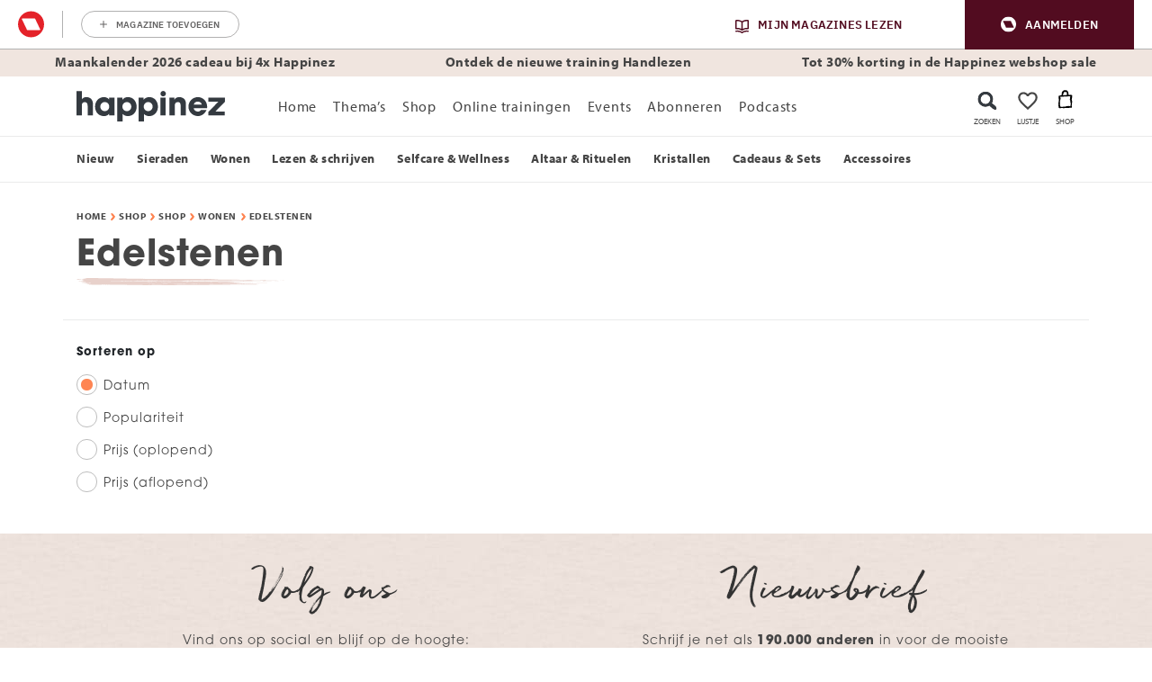

--- FILE ---
content_type: text/css
request_url: https://www.happinez.nl/wp-content/themes/happinez-v2/assets/dist/taxonomy-product_cat.min.css?rev=16
body_size: 19686
content:
@charset "UTF-8";@font-face{font-family:swiper-icons;font-style:normal;font-weight:400;src:url("data:application/font-woff;charset=utf-8;base64, [base64]//wADZ2x5ZgAAAywAAADMAAAD2MHtryVoZWFkAAABbAAAADAAAAA2E2+eoWhoZWEAAAGcAAAAHwAAACQC9gDzaG10eAAAAigAAAAZAAAArgJkABFsb2NhAAAC0AAAAFoAAABaFQAUGG1heHAAAAG8AAAAHwAAACAAcABAbmFtZQAAA/gAAAE5AAACXvFdBwlwb3N0AAAFNAAAAGIAAACE5s74hXjaY2BkYGAAYpf5Hu/j+W2+MnAzMYDAzaX6QjD6/4//Bxj5GA8AuRwMYGkAPywL13jaY2BkYGA88P8Agx4j+/8fQDYfA1AEBWgDAIB2BOoAeNpjYGRgYNBh4GdgYgABEMnIABJzYNADCQAACWgAsQB42mNgYfzCOIGBlYGB0YcxjYGBwR1Kf2WQZGhhYGBiYGVmgAFGBiQQkOaawtDAoMBQxXjg/wEGPcYDDA4wNUA2CCgwsAAAO4EL6gAAeNpj2M0gyAACqxgGNWBkZ2D4/wMA+xkDdgAAAHjaY2BgYGaAYBkGRgYQiAHyGMF8FgYHIM3DwMHABGQrMOgyWDLEM1T9/w8UBfEMgLzE////P/5//f/V/xv+r4eaAAeMbAxwIUYmIMHEgKYAYjUcsDAwsLKxc3BycfPw8jEQA/[base64]/uznmfPFBNODM2K7MTQ45YEAZqGP81AmGGcF3iPqOop0r1SPTaTbVkfUe4HXj97wYE+yNwWYxwWu4v1ugWHgo3S1XdZEVqWM7ET0cfnLGxWfkgR42o2PvWrDMBSFj/IHLaF0zKjRgdiVMwScNRAoWUoH78Y2icB/yIY09An6AH2Bdu/UB+yxopYshQiEvnvu0dURgDt8QeC8PDw7Fpji3fEA4z/PEJ6YOB5hKh4dj3EvXhxPqH/SKUY3rJ7srZ4FZnh1PMAtPhwP6fl2PMJMPDgeQ4rY8YT6Gzao0eAEA409DuggmTnFnOcSCiEiLMgxCiTI6Cq5DZUd3Qmp10vO0LaLTd2cjN4fOumlc7lUYbSQcZFkutRG7g6JKZKy0RmdLY680CDnEJ+UMkpFFe1RN7nxdVpXrC4aTtnaurOnYercZg2YVmLN/d/gczfEimrE/fs/bOuq29Zmn8tloORaXgZgGa78yO9/cnXm2BpaGvq25Dv9S4E9+5SIc9PqupJKhYFSSl47+Qcr1mYNAAAAeNptw0cKwkAAAMDZJA8Q7OUJvkLsPfZ6zFVERPy8qHh2YER+3i/BP83vIBLLySsoKimrqKqpa2hp6+jq6RsYGhmbmJqZSy0sraxtbO3sHRydnEMU4uR6yx7JJXveP7WrDycAAAAAAAH//wACeNpjYGRgYOABYhkgZgJCZgZNBkYGLQZtIJsFLMYAAAw3ALgAeNolizEKgDAQBCchRbC2sFER0YD6qVQiBCv/H9ezGI6Z5XBAw8CBK/m5iQQVauVbXLnOrMZv2oLdKFa8Pjuru2hJzGabmOSLzNMzvutpB3N42mNgZGBg4GKQYzBhYMxJLMlj4GBgAYow/P/PAJJhLM6sSoWKfWCAAwDAjgbRAAB42mNgYGBkAIIbCZo5IPrmUn0hGA0AO8EFTQAA")}:root{--swiper-theme-color:#007aff}.swiper{list-style:none;margin-left:auto;margin-right:auto;overflow:hidden;padding:0;position:relative;z-index:1}.swiper-vertical>.swiper-wrapper{flex-direction:column}.swiper-wrapper{box-sizing:content-box;display:flex;height:100%;position:relative;transition-property:transform;width:100%;z-index:1}.swiper-android .swiper-slide,.swiper-wrapper{transform:translateZ(0)}.swiper-pointer-events{touch-action:pan-y}.swiper-pointer-events.swiper-vertical{touch-action:pan-x}.swiper-slide{flex-shrink:0;height:100%;position:relative;transition-property:transform;width:100%}.swiper-slide-invisible-blank{visibility:hidden}.swiper-autoheight,.swiper-autoheight .swiper-slide{height:auto}.swiper-autoheight .swiper-wrapper{align-items:flex-start;transition-property:transform,height}.swiper-backface-hidden .swiper-slide{backface-visibility:hidden;transform:translateZ(0)}.swiper-3d,.swiper-3d.swiper-css-mode .swiper-wrapper{perspective:1200px}.swiper-3d .swiper-cube-shadow,.swiper-3d .swiper-slide,.swiper-3d .swiper-slide-shadow,.swiper-3d .swiper-slide-shadow-bottom,.swiper-3d .swiper-slide-shadow-left,.swiper-3d .swiper-slide-shadow-right,.swiper-3d .swiper-slide-shadow-top,.swiper-3d .swiper-wrapper{transform-style:preserve-3d}.swiper-3d .swiper-slide-shadow,.swiper-3d .swiper-slide-shadow-bottom,.swiper-3d .swiper-slide-shadow-left,.swiper-3d .swiper-slide-shadow-right,.swiper-3d .swiper-slide-shadow-top{height:100%;left:0;pointer-events:none;position:absolute;top:0;width:100%;z-index:10}.swiper-3d .swiper-slide-shadow{background:rgba(0,0,0,.15)}.swiper-3d .swiper-slide-shadow-left{background-image:linear-gradient(270deg,rgba(0,0,0,.5),transparent)}.swiper-3d .swiper-slide-shadow-right{background-image:linear-gradient(90deg,rgba(0,0,0,.5),transparent)}.swiper-3d .swiper-slide-shadow-top{background-image:linear-gradient(0deg,rgba(0,0,0,.5),transparent)}.swiper-3d .swiper-slide-shadow-bottom{background-image:linear-gradient(180deg,rgba(0,0,0,.5),transparent)}.swiper-css-mode>.swiper-wrapper{-ms-overflow-style:none;overflow:auto;scrollbar-width:none}.swiper-css-mode>.swiper-wrapper::-webkit-scrollbar{display:none}.swiper-css-mode>.swiper-wrapper>.swiper-slide{scroll-snap-align:start start}.swiper-horizontal.swiper-css-mode>.swiper-wrapper{scroll-snap-type:x mandatory}.swiper-vertical.swiper-css-mode>.swiper-wrapper{scroll-snap-type:y mandatory}.swiper-centered>.swiper-wrapper:before{content:"";flex-shrink:0;order:9999}.swiper-centered.swiper-horizontal>.swiper-wrapper>.swiper-slide:first-child{margin-inline-start:var(--swiper-centered-offset-before)}.swiper-centered.swiper-horizontal>.swiper-wrapper:before{height:100%;min-height:1px;width:var(--swiper-centered-offset-after)}.swiper-centered.swiper-vertical>.swiper-wrapper>.swiper-slide:first-child{margin-block-start:var(--swiper-centered-offset-before)}.swiper-centered.swiper-vertical>.swiper-wrapper:before{height:var(--swiper-centered-offset-after);min-width:1px;width:100%}.swiper-centered>.swiper-wrapper>.swiper-slide{scroll-snap-align:center center;scroll-snap-stop:always}:root{--swiper-navigation-size:44px}.swiper-button-next,.swiper-button-prev{align-items:center;color:var(--swiper-navigation-color,var(--swiper-theme-color));cursor:pointer;display:flex;height:var(--swiper-navigation-size);justify-content:center;margin-top:calc(0px - var(--swiper-navigation-size)/2);position:absolute;top:50%;width:calc(var(--swiper-navigation-size)/44*27);z-index:10}.swiper-button-next.swiper-button-disabled,.swiper-button-prev.swiper-button-disabled{cursor:auto;opacity:.35;pointer-events:none}.swiper-button-next.swiper-button-hidden,.swiper-button-prev.swiper-button-hidden{cursor:auto;opacity:0;pointer-events:none}.swiper-navigation-disabled .swiper-button-next,.swiper-navigation-disabled .swiper-button-prev{display:none!important}.swiper-button-next:after,.swiper-button-prev:after{font-family:swiper-icons;font-size:var(--swiper-navigation-size);font-variant:normal;letter-spacing:0;line-height:1;text-transform:none!important}.swiper-button-prev,.swiper-rtl .swiper-button-next{left:10px;right:auto}.swiper-button-prev:after,.swiper-rtl .swiper-button-next:after{content:"prev"}.swiper-button-next,.swiper-rtl .swiper-button-prev{left:auto;right:10px}.swiper-button-next:after,.swiper-rtl .swiper-button-prev:after{content:"next"}.swiper-button-lock{display:none}.swiper-pagination{position:absolute;text-align:center;transform:translateZ(0);transition:opacity .3s;z-index:10}.swiper-pagination.swiper-pagination-hidden{opacity:0}.swiper-pagination-disabled>.swiper-pagination,.swiper-pagination.swiper-pagination-disabled{display:none!important}.swiper-horizontal>.swiper-pagination-bullets,.swiper-pagination-bullets.swiper-pagination-horizontal,.swiper-pagination-custom,.swiper-pagination-fraction{bottom:10px;left:0;width:100%}.swiper-pagination-bullets-dynamic{font-size:0;overflow:hidden}.swiper-pagination-bullets-dynamic .swiper-pagination-bullet{position:relative;transform:scale(.33)}.swiper-pagination-bullets-dynamic .swiper-pagination-bullet-active,.swiper-pagination-bullets-dynamic .swiper-pagination-bullet-active-main{transform:scale(1)}.swiper-pagination-bullets-dynamic .swiper-pagination-bullet-active-prev{transform:scale(.66)}.swiper-pagination-bullets-dynamic .swiper-pagination-bullet-active-prev-prev{transform:scale(.33)}.swiper-pagination-bullets-dynamic .swiper-pagination-bullet-active-next{transform:scale(.66)}.swiper-pagination-bullets-dynamic .swiper-pagination-bullet-active-next-next{transform:scale(.33)}.swiper-pagination-bullet{background:var(--swiper-pagination-bullet-inactive-color,#000);border-radius:50%;display:inline-block;height:var(--swiper-pagination-bullet-height,var(--swiper-pagination-bullet-size,8px));opacity:var(--swiper-pagination-bullet-inactive-opacity,.2);width:var(--swiper-pagination-bullet-width,var(--swiper-pagination-bullet-size,8px))}button.swiper-pagination-bullet{-webkit-appearance:none;-moz-appearance:none;appearance:none;border:none;box-shadow:none;margin:0;padding:0}.swiper-pagination-clickable .swiper-pagination-bullet{cursor:pointer}.swiper-pagination-bullet:only-child{display:none!important}.swiper-pagination-bullet-active{background:var(--swiper-pagination-color,var(--swiper-theme-color));opacity:var(--swiper-pagination-bullet-opacity,1)}.swiper-pagination-vertical.swiper-pagination-bullets,.swiper-vertical>.swiper-pagination-bullets{right:10px;top:50%;transform:translate3d(0,-50%,0)}.swiper-pagination-vertical.swiper-pagination-bullets .swiper-pagination-bullet,.swiper-vertical>.swiper-pagination-bullets .swiper-pagination-bullet{display:block;margin:var(--swiper-pagination-bullet-vertical-gap,6px) 0}.swiper-pagination-vertical.swiper-pagination-bullets.swiper-pagination-bullets-dynamic,.swiper-vertical>.swiper-pagination-bullets.swiper-pagination-bullets-dynamic{top:50%;transform:translateY(-50%);width:8px}.swiper-pagination-vertical.swiper-pagination-bullets.swiper-pagination-bullets-dynamic .swiper-pagination-bullet,.swiper-vertical>.swiper-pagination-bullets.swiper-pagination-bullets-dynamic .swiper-pagination-bullet{display:inline-block;transition:transform .2s,top .2s}.swiper-horizontal>.swiper-pagination-bullets .swiper-pagination-bullet,.swiper-pagination-horizontal.swiper-pagination-bullets .swiper-pagination-bullet{margin:0 var(--swiper-pagination-bullet-horizontal-gap,4px)}.swiper-horizontal>.swiper-pagination-bullets.swiper-pagination-bullets-dynamic,.swiper-pagination-horizontal.swiper-pagination-bullets.swiper-pagination-bullets-dynamic{left:50%;transform:translateX(-50%);white-space:nowrap}.swiper-horizontal>.swiper-pagination-bullets.swiper-pagination-bullets-dynamic .swiper-pagination-bullet,.swiper-pagination-horizontal.swiper-pagination-bullets.swiper-pagination-bullets-dynamic .swiper-pagination-bullet{transition:transform .2s,left .2s}.swiper-horizontal.swiper-rtl>.swiper-pagination-bullets-dynamic .swiper-pagination-bullet{transition:transform .2s,right .2s}.swiper-pagination-progressbar{background:rgba(0,0,0,.25);position:absolute}.swiper-pagination-progressbar .swiper-pagination-progressbar-fill{background:var(--swiper-pagination-color,var(--swiper-theme-color));height:100%;left:0;position:absolute;top:0;transform:scale(0);transform-origin:left top;width:100%}.swiper-rtl .swiper-pagination-progressbar .swiper-pagination-progressbar-fill{transform-origin:right top}.swiper-horizontal>.swiper-pagination-progressbar,.swiper-pagination-progressbar.swiper-pagination-horizontal,.swiper-pagination-progressbar.swiper-pagination-vertical.swiper-pagination-progressbar-opposite,.swiper-vertical>.swiper-pagination-progressbar.swiper-pagination-progressbar-opposite{height:4px;left:0;top:0;width:100%}.swiper-horizontal>.swiper-pagination-progressbar.swiper-pagination-progressbar-opposite,.swiper-pagination-progressbar.swiper-pagination-horizontal.swiper-pagination-progressbar-opposite,.swiper-pagination-progressbar.swiper-pagination-vertical,.swiper-vertical>.swiper-pagination-progressbar{height:100%;left:0;top:0;width:4px}.swiper-pagination-lock{display:none}.swiper-lazy-preloader{border:4px solid var(--swiper-preloader-color,var(--swiper-theme-color));border-radius:50%;border-top:4px solid transparent;box-sizing:border-box;height:42px;left:50%;margin-left:-21px;margin-top:-21px;position:absolute;top:50%;transform-origin:50%;width:42px;z-index:10}.swiper-watch-progress .swiper-slide-visible .swiper-lazy-preloader,.swiper:not(.swiper-watch-progress) .swiper-lazy-preloader{animation:swiper-preloader-spin 1s linear infinite}.swiper-lazy-preloader-white{--swiper-preloader-color:#fff}.swiper-lazy-preloader-black{--swiper-preloader-color:#000}@keyframes swiper-preloader-spin{0%{transform:rotate(0deg)}to{transform:rotate(1turn)}}@font-face{font-display:swap;font-family:Quickbrush;src:url(../fonts/Quickbrush.woff2) format("woff2"),url(../fonts/Quickbrush.woff) format("woff"),url(../fonts/Quickbrush.ttf) format("truetype")}@font-face{font-display:swap;font-family:MrsEavesOT-Roman;font-style:normal;font-weight:400;src:url(../fonts/MrsEavesOT-Roman.woff2) format("woff2"),url(../fonts/MrsEavesOT-Roman.woff) format("woff"),url(../fonts/MrsEavesOT-Roman.ttf) format("truetype")}body,html{-webkit-font-smoothing:antialiased;font-family:myriad-pro,Lucida Sans,Segoe UI,sans-serif,Trebuchet MS,Arial,Verdana;font-size:16px;font-weight:200;letter-spacing:1px;line-height:22px}.h1,h1{color:#454545;font-family:itc-avant-garde-gothic-pro,Helvetica,sans-serif;font-size:30px;font-weight:700;line-height:1.17;margin:27px 0}@media (min-width:768px){.h1,h1{font-size:40px;line-height:1.12}}.h1.alternative,h1.alternative{font-family:Quickbrush,Brush Script MT,sans-serif;font-size:30px;font-weight:400;line-height:1.67}.h2,h2{color:#454545;font-family:itc-avant-garde-gothic-pro,Helvetica,sans-serif;font-size:20px;font-weight:700;line-height:1.25;margin:17px 0 16px}.h2.alternative,h2.alternative{font-family:Quickbrush,Brush Script MT,sans-serif;font-size:30px;font-weight:400;line-height:1.67}.h2.block-title,h2.block-title{font-size:20px;line-height:28px}@media (min-width:768px){.h2.block-title,h2.block-title{font-size:32px;line-height:40px}}.woocommerce .h1,.woocommerce .h2.alternative,.woocommerce h1,.woocommerce h2.alternative{color:#454545;font-family:itc-avant-garde-gothic-pro,Helvetica,sans-serif;font-weight:700}.woocommerce .h1,.woocommerce h1{margin-top:20px}.h3,h3{font-size:15px;font-weight:700;line-height:1.67}.h3,.h4,.h5,.h6,h3,h4,h5,h6{color:#454545;font-family:itc-avant-garde-gothic-pro,Helvetica,sans-serif}.h4,.h5,.h6,h4,h5,h6{font-size:11px;line-height:1.71}a{color:#454545;text-decoration:none}a:hover{color:#fe8553;text-decoration:underline}dl{clear:both;display:block;width:100%}dt{display:inline-block}dd,dt{margin:0}dd a,dd a:hover{color:inherit;text-decoration:none}dt{margin:0 5px 0 0}b,strong{font-weight:700;letter-spacing:.5px}blockquote p:first-child{color:#fe8553;font-family:MrsEavesOT-Roman,Garamond,sans-serif;font-size:25px;font-weight:700;line-height:1.14;margin:48px 0;text-align:center}@media (min-width:768px){blockquote p:first-child{font-size:35px}}blockquote p:first-child:before{content:open-quote}blockquote p:first-child:after{content:close-quote}ol.list-reset,ul.list-reset{list-style-type:none;margin:0;padding:0}ol.list-checks,ul.list-checks{list-style-type:none;margin:16px 0;padding:0}ol.list-checks li,ul.list-checks li{color:#454545;font-family:itc-avant-garde-gothic-pro,Helvetica,sans-serif;font-size:14px;line-height:1.79;margin:4px 0;padding-left:25px;position:relative}ol.list-checks li:before,ul.list-checks li:before{background-color:#c68d7e;content:"";height:12px;left:0;-webkit-mask:url(../images/icons/check.svg);mask:url(../images/icons/check.svg);-webkit-mask-position:center center;mask-position:center center;-webkit-mask-repeat:no-repeat;mask-repeat:no-repeat;-webkit-mask-size:100% 100%;mask-size:100% 100%;position:absolute;top:5px;width:15px}ol.list-numbers,ul.list-numbers{counter-reset:section;font-family:itc-avant-garde-gothic-pro,Helvetica,sans-serif;font-size:14px;list-style-type:none;margin:0;padding:0}ol.list-numbers li,ul.list-numbers li{border-bottom:1px solid #bebebe;margin:0;padding:10px 0 10px 20px;position:relative}ol.list-numbers li a,ul.list-numbers li a{color:#454545;display:inline-block;text-decoration:none}ol.list-numbers li a:hover,ul.list-numbers li a:hover{color:#fe8553}ol.list-numbers li a:after,ol.list-numbers li a:before,ul.list-numbers li a:after,ul.list-numbers li a:before{display:none}ol.list-numbers li:before,ul.list-numbers li:before{content:counter(section);counter-increment:section;font-weight:700;height:16px;left:0;position:absolute;top:10px;width:16px}ol.list-numbers li:last-of-type,ul.list-numbers li:last-of-type{border-bottom:0}.title-underline{display:inline-block;position:relative}.title-underline:after{background-color:#ffdacb;bottom:-7px;content:"";display:block;height:6px;left:0;-webkit-mask:url(../images/icons/underline_title.svg);mask:url(../images/icons/underline_title.svg);-webkit-mask-position:center center;mask-position:center center;-webkit-mask-repeat:no-repeat;mask-repeat:no-repeat;-webkit-mask-size:100% 100%;mask-size:100% 100%;max-width:450px;position:absolute;width:100%}.text-style,p{color:#454545;font-size:14px;line-height:1.79}.text-style,.text-style.small,p,p.small{font-family:itc-avant-garde-gothic-pro,Helvetica,sans-serif}.text-style.small,p.small{font-size:12px;line-height:1.67}.text-style.italic,p.italic{font-style:italic}.card-link,.iform_holder a,.link-style,.page-header-text a,.text-style a,button.text-style,p a{border-bottom:2px solid #d0d0d0;color:#454545;line-height:1;max-width:100%;text-decoration:none;transition:all .5s ease 0s}.card-link:focus,.card-link:hover,.iform_holder a:focus,.iform_holder a:hover,.link-style:focus,.link-style:hover,.page-header-text a:focus,.page-header-text a:hover,.text-style a:focus,.text-style a:hover,button.text-style:focus,button.text-style:hover,p a:focus,p a:hover{background-color:transparent;border-color:#fe8553;color:inherit;text-decoration:none}input[type=text],textarea{font-weight:200}.price{font-family:itc-avant-garde-gothic-pro,Helvetica,sans-serif;font-weight:900}.price-old{color:#a7acb1;font-weight:400;text-decoration:line-through}.price-new{color:#fe8553;font-family:itc-avant-garde-gothic-pro,Helvetica,sans-serif;font-weight:700}hr{border-top:1px solid rgba(0,0,0,.1)}@keyframes slide-from-right{0%{transform:translateX(0)}to{transform:translateX(-200px)}}@keyframes slide-to-right{0%{transform:translateX(-200px)}to{transform:translateX(100px)}}@keyframes slide-from-bottom{0%{transform:translateY(0)}to{transform:translateY(-90px)}}@keyframes slide-to-bottom{0%{transform:translateY(-90px)}to{transform:translateY(90px)}}@keyframes slide-placeholder{0%{transform:translateX(-100%)}to{transform:translateX(100%)}}@keyframes spin{0%{transform:rotate(0deg)}to{transform:rotate(359deg)}}#place_order,.btn,.btn-secondary,.wpgu-favorite-modal .modal-content .modal-footer-btn,.wpgu-favorite-modal .modal-content .modal-footer-link,button,input[type=submit]{-webkit-appearance:none;-moz-appearance:none;appearance:none;background-color:#fe8553;border:0;border-radius:0;color:#fff;font-family:itc-avant-garde-gothic-pro,Helvetica,sans-serif;font-size:12px;font-weight:700;letter-spacing:.5px;line-height:2;padding:13px 15px 10px;text-transform:uppercase;transition:background-color .25s ease-in-out,border-color .25s ease-in-out}@media (max-width:575.98px){#place_order,.btn,.btn-secondary,.wpgu-favorite-modal .modal-content .modal-footer-btn,.wpgu-favorite-modal .modal-content .modal-footer-link,button,input[type=submit]{font-size:13px}}#place_order:active,#place_order:focus,#place_order:hover,.btn-secondary:active,.btn-secondary:focus,.btn-secondary:hover,.btn.selected,.btn:active,.btn:active:focus,.btn:focus,.btn:hover,.selected#place_order,.selected.btn-secondary,.wpgu-favorite-modal .modal-content .modal-footer-btn:active,.wpgu-favorite-modal .modal-content .modal-footer-btn:focus,.wpgu-favorite-modal .modal-content .modal-footer-btn:hover,.wpgu-favorite-modal .modal-content .modal-footer-link:active,.wpgu-favorite-modal .modal-content .modal-footer-link:focus,.wpgu-favorite-modal .modal-content .modal-footer-link:hover,.wpgu-favorite-modal .modal-content .selected.modal-footer-btn,.wpgu-favorite-modal .modal-content .selected.modal-footer-link,button.selected,button:active,button:focus,button:hover,input.selected[type=submit],input[type=submit]:active,input[type=submit]:focus,input[type=submit]:hover{background-color:#cb6a42;box-shadow:none;color:#fff;text-decoration:none}#place_order:disabled,.btn-secondary:disabled,.btn.disabled,.btn:disabled,.disabled#place_order,.disabled.btn-secondary,.wpgu-favorite-modal .modal-content .disabled.modal-footer-btn,.wpgu-favorite-modal .modal-content .disabled.modal-footer-link,.wpgu-favorite-modal .modal-content .modal-footer-btn:disabled,.wpgu-favorite-modal .modal-content .modal-footer-link:disabled,button.disabled,button:disabled,input.disabled[type=submit],input[type=submit]:disabled{background-color:#bebebe;cursor:not-allowed;pointer-events:none}.btn-secondary{background-color:#c68d7e}.btn-secondary:hover{background-color:#9e7165}.btn-arrow,.paywall-link-subscribe{padding-right:29px;position:relative}.btn-arrow:after,.paywall-link-subscribe:after{background-color:#fff;content:"";height:14px;-webkit-mask:url(../images/icons/arrow.svg);mask:url(../images/icons/arrow.svg);-webkit-mask-position:center center;mask-position:center center;-webkit-mask-repeat:no-repeat;mask-repeat:no-repeat;-webkit-mask-size:100% 100%;mask-size:100% 100%;position:absolute;right:16px;top:17px;width:6px}.btn-outline{background-color:transparent;border:1px solid #ccc;color:#454545;font-size:14px;padding:13px 20px 10px;text-transform:none;width:100%}.btn-outline:after{background-color:#fe8553;top:19px}.btn-outline:focus,.btn-outline:hover{background-color:transparent;border:1px solid #fe8553;color:#454545}@media (min-width:576px){.btn-outline{width:auto}}.btn-outline.btn-outline--clear{border:0;font-size:14px;margin:0;padding:0;width:auto}.btn-outline span{display:inline-block;padding-right:16px;position:relative}.btn-outline span:after{background-color:#fe8553;content:"";height:14px;-webkit-mask:url(../images/icons/arrow.svg);mask:url(../images/icons/arrow.svg);-webkit-mask-position:center center;mask-position:center center;-webkit-mask-repeat:no-repeat;mask-repeat:no-repeat;-webkit-mask-size:100% 100%;mask-size:100% 100%;position:absolute;right:0;top:5px;transform:none;transition:right .1s ease-in-out;width:6px}@media (max-width:767.98px){.btn-msp-lm{width:100%}}.btn-msp-lm span{display:inline-block;padding-right:20px;position:relative}.btn-msp-lm span:after{background-color:#fff;content:"";height:14px;-webkit-mask:url(../images/icons/arrow.svg);mask:url(../images/icons/arrow.svg);-webkit-mask-position:center center;mask-position:center center;-webkit-mask-repeat:no-repeat;mask-repeat:no-repeat;-webkit-mask-size:100% 100%;mask-size:100% 100%;position:absolute;right:3px;top:6px;transform:rotate(90deg);width:6px}.btn-back-link{display:block;font-size:11px;font-weight:700;letter-spacing:.5px;padding-left:18px;position:relative;text-decoration:underline;text-transform:uppercase}.btn-back-link:active,.btn-back-link:focus,.btn-back-link:hover{color:#fe8553;text-decoration:none}.btn-back-link:active:before,.btn-back-link:focus:before,.btn-back-link:hover:before{background-color:#fe8553}.btn-back-link:before{background-color:#454545;content:"";height:14px;left:4px;-webkit-mask:url(../images/icons/arrow.svg);mask:url(../images/icons/arrow.svg);-webkit-mask-position:center center;mask-position:center center;-webkit-mask-repeat:no-repeat;mask-repeat:no-repeat;-webkit-mask-size:100% 100%;mask-size:100% 100%;position:absolute;top:5px;transform:rotate(180deg);width:6px}.msp-lm-container{font-family:itc-avant-garde-gothic-pro,Helvetica,sans-serif;margin-top:16px;text-align:center}.msp-lm-progress{display:block;font-size:12px;font-weight:700;line-height:1.5;margin:32px 0;text-align:center}.btn-icon-shop{font-size:12px;letter-spacing:.06px;padding-bottom:8px;padding-top:10px;position:relative;width:100%}@media (max-width:575.98px){.btn-icon-shop{font-size:13px}}.btn-icon-shop .btn-icon-shop-inner{padding-left:20px;position:relative}.btn-icon-shop .btn-icon-shop-inner:before{background-color:#fff;content:"";display:block;height:22px;left:-3px;-webkit-mask:url(../images/icons/navigation_bag.svg);mask:url(../images/icons/navigation_bag.svg);-webkit-mask-position:center center;mask-position:center center;-webkit-mask-repeat:no-repeat;mask-repeat:no-repeat;-webkit-mask-size:100% 100%;mask-size:100% 100%;position:absolute;top:-7px;width:22px}@media (max-width:575.98px){.btn-icon-shop.product_type_variable{padding:11px 0 11px 15px}}.btn-icon-shop.product_type_variable:before{left:15%}@media (max-width:575.98px){.btn-icon-shop.product_type_variable:before{left:7%}}@media screen and (max-width:320px){.btn-icon-shop.product_type_variable:before{-webkit-mask-image:none;mask-image:none}}@media (max-width:575.98px){.btn-icon-shop.product_type_simple{padding:9px 13px}}.pw-subscribe-popup-button-active{background:#fe8553!important}.pw-subscribe-popup-button-active.selected,.pw-subscribe-popup-button-active:active,.pw-subscribe-popup-button-active:active:focus,.pw-subscribe-popup-button-active:focus,.pw-subscribe-popup-button-active:hover{background-color:#cb6a42!important}[type=checkbox]:checked,[type=checkbox]:not(:checked){left:-9999px;position:absolute}[type=checkbox]:checked+label,[type=checkbox]:checked+span,[type=checkbox]:not(:checked)+label,[type=checkbox]:not(:checked)+span{border-radius:2px;color:#454545;cursor:pointer;font-family:itc-avant-garde-gothic-pro,Helvetica,sans-serif;font-size:14px;line-height:2;padding-left:30px;position:relative}[type=checkbox]:checked+label:before,[type=checkbox]:checked+span:before,[type=checkbox]:not(:checked)+label:before,[type=checkbox]:not(:checked)+span:before{background:#fff;border:1px solid #bebebe;content:"";height:23px;left:0;position:absolute;top:0;width:23px}[type=checkbox]:checked+label:after,[type=checkbox]:checked+span:after,[type=checkbox]:not(:checked)+label:after,[type=checkbox]:not(:checked)+span:after{background-color:#fff;content:"";display:block;height:13px;left:5px;-webkit-mask:url(../images/icons/check.svg);mask:url(../images/icons/check.svg);-webkit-mask-position:center center;mask-position:center center;-webkit-mask-repeat:no-repeat;mask-repeat:no-repeat;-webkit-mask-size:100% 100%;mask-size:100% 100%;opacity:0;position:absolute;top:5px;transform:scale(0);transition:all .2s;width:13px}[type=checkbox]:checked+span,[type=checkbox]:not(:checked)+span{display:inline-block;vertical-align:middle}[type=checkbox]:checked+span.checkbox-button,[type=checkbox]:not(:checked)+span.checkbox-button{height:25px;width:25px}[type=checkbox]:checked+label:after,[type=checkbox]:checked+span:after{opacity:1;transform:scale(1)}[type=checkbox]:checked+label:before,[type=checkbox]:checked+span:before{background-color:#fe8553;border-color:#fe8553}[type=checkbox]:disabled:checked+label:before,[type=checkbox]:disabled:checked+span:before,[type=checkbox]:disabled:not(:checked)+label:before,[type=checkbox]:disabled:not(:checked)+span:before{background-color:#ddd;border-color:#bbb;cursor:not-allowed}[type=checkbox]:disabled:checked+label:after,[type=checkbox]:disabled:checked+span:after{color:#999;cursor:not-allowed}[type=checkbox]:disabled+label,[type=checkbox]:disabled+span{color:#aaa;cursor:not-allowed}.woocommerce .checkbox-custom,.woocommerce .wc-terms-and-conditions input[type=checkbox]{display:none}.ui-datepicker-trigger{float:right;margin-right:0;right:7px;top:7px}.ui-datepicker{background:#fff;border:1px solid #989898;border-radius:4px;display:none;font-size:12px;max-width:300px;padding:15px;width:25%;width:90%;z-index:999!important}@media (min-width:576px){.ui-datepicker{width:38%}}.ui-datepicker-calendar{text-align:center;width:100%}.ui-datepicker-next{float:right}.ui-datepicker-title select{float:left;width:46%}label{display:block;font-family:itc-avant-garde-gothic-pro,Helvetica,sans-serif;font-size:15px;font-weight:700;margin:0 0 8px}label[for]{cursor:pointer}#ship-to-different-address label,.wc_payment_methods div.update_totals_on_change,.wc_payment_methods label{display:inline-block;line-height:25px}fieldset{border:0;margin:0;padding:0}.newsletter fieldset{min-width:revert}legend{margin:0 0 14px}[type=radio]:checked,[type=radio]:not(:checked){left:-9999px;position:absolute}[type=radio]:checked+label,[type=radio]:checked+span,[type=radio]:not(:checked)+label,[type=radio]:not(:checked)+span{color:#454545;cursor:pointer;font-family:itc-avant-garde-gothic-pro,Helvetica,sans-serif;font-size:14px;line-height:2;padding-left:30px;position:relative}[type=radio]:checked+label:before,[type=radio]:checked+span:before,[type=radio]:not(:checked)+label:before,[type=radio]:not(:checked)+span:before{background:#fff;border:1px solid #bebebe;content:"";height:23px;left:0;position:absolute;top:0;width:23px}[type=radio]:checked+label:after,[type=radio]:checked+span:after,[type=radio]:not(:checked)+label:after,[type=radio]:not(:checked)+span:after{background:#fe8553;content:"";display:block;height:13px;left:5px;opacity:0;position:absolute;top:5px;transform:scale(0);transition:all .2s;width:13px}[type=radio]:checked+span,[type=radio]:not(:checked)+span{display:inline-block;vertical-align:middle}[type=radio]:checked+span.radio-button,[type=radio]:not(:checked)+span.radio-button{height:25px;width:25px}[type=radio]:checked+label:after,[type=radio]:checked+label:before,[type=radio]:checked+span:after,[type=radio]:checked+span:before,[type=radio]:not(:checked)+label:after,[type=radio]:not(:checked)+label:before,[type=radio]:not(:checked)+span:after,[type=radio]:not(:checked)+span:before{border-radius:100%}[type=radio]:checked+label:after,[type=radio]:checked+span:after{opacity:1;transform:scale(1)}[type=radio]:disabled:checked+label:before,[type=radio]:disabled:checked+span:before,[type=radio]:disabled:not(:checked)+label:before,[type=radio]:disabled:not(:checked)+span:before{background-color:#ddd;border-color:#bbb;cursor:not-allowed}[type=radio]:disabled:checked+label:after,[type=radio]:disabled:checked+span:after{color:#999;cursor:not-allowed}[type=radio]:disabled+label,[type=radio]:disabled+span{color:#aaa;cursor:not-allowed}.woocommerce .radio-custom{display:none}.woocommerce .wc_payment_methods [type=radio]{position:static}.zp-field select,body.woocommerce select,select{-webkit-appearance:none;-moz-appearance:none;appearance:none;background-color:#fff;background-image:url(../images/icons/dropdown_orange.svg);background-position:right 13px center;background-repeat:no-repeat;background-size:20px 20px;border:1px solid #bebebe;border-radius:0;cursor:pointer;display:block;font-size:14px;font-weight:200;height:46px;line-height:22px;margin:0;outline:none;padding:0 35px 0 11px;width:100%}@media (min-width:768px){.zp-field select,body.woocommerce select,select{padding-left:15px}}.zp-field select:focus,body.woocommerce select:focus,select:focus{border-color:#868e96}.zp-field select:disabled,body.woocommerce select:disabled,select:disabled{background:#bebebe;border-color:#868e96;cursor:not-allowed}body.woocommerce select.red,select.red{background-color:#fe8553;background-image:url(../images/icons/dropdown_white.svg);border:0;color:#fff;text-transform:uppercase}body.woocommerce select.red option,select.red option{background-color:#fff;color:#454545}input[type=email],input[type=number],input[type=password],input[type=search],input[type=tel],input[type=text],textarea{border:1px solid #bebebe;display:block;font-size:14px;font-weight:200;line-height:22px;margin:0;outline:none;padding:7px 8px;width:100%}input[type=email]:focus,input[type=number]:focus,input[type=password]:focus,input[type=search]:focus,input[type=tel]:focus,input[type=text]:focus,textarea:focus{border-color:#868e96}input[type=email]:disabled,input[type=number]:disabled,input[type=password]:disabled,input[type=search]:disabled,input[type=tel]:disabled,input[type=text]:disabled,textarea:disabled{background:#bebebe;border-color:#868e96;cursor:not-allowed}input[readonly]{background-color:#f6f6f6;cursor:auto}input[readonly]:focus{border-color:#bebebe}.validation_error>input{border:1px solid #d40300!important}.validation_error span.error{display:none}.validation_error>label{color:#d40300}.validation_error~.field__wrapper__input>input{border:1px solid #d40300;position:relative}.validation_error~.field__wrapper__input>input:after{background-color:#00a333;content:"";height:24px;position:absolute;right:0;top:0;width:24px}.field-required,.zp-required{color:#fe8553;font-size:20px;line-height:1}.form-group{position:relative}.form-group.has-error input{border-color:#fe8553}.form-input-text.has-success:after{background-color:#00a333;bottom:16px;content:"";height:12px;-webkit-mask:url(../images/icons/check.svg);mask:url(../images/icons/check.svg);-webkit-mask-position:center center;mask-position:center center;-webkit-mask-repeat:no-repeat;mask-repeat:no-repeat;-webkit-mask-size:100% 100%;mask-size:100% 100%;position:absolute;right:16px;width:15px}.form-input-text.has-error:after{background-color:#ff6b6b;bottom:16px;content:"";height:13px;-webkit-mask:url(../images/icons/close.svg);mask:url(../images/icons/close.svg);-webkit-mask-position:center center;mask-position:center center;-webkit-mask-repeat:no-repeat;mask-repeat:no-repeat;-webkit-mask-size:100% 100%;mask-size:100% 100%;position:absolute;right:16px;width:14px}@media (max-width:575.98px){.no-padding-m-hor{padding-left:0!important;padding-right:0!important}}.loading-icon{display:inline-block}.loading-icon:before{animation:spin 2s linear infinite;display:inline-block;height:24px;margin-right:0;margin-top:-8px;-webkit-mask:url(../images/icons/spinner.svg);mask:url(../images/icons/spinner.svg);-webkit-mask-position:center center;mask-position:center center;-webkit-mask-repeat:no-repeat;mask-repeat:no-repeat;-webkit-mask-size:100% 100%;mask-size:100% 100%;vertical-align:middle;width:24px}.has-arrow:after,.loading-icon:before{background-color:#fe8553;content:"";position:absolute}.has-arrow:after{height:12px;-webkit-mask:url(../images/icons/arrow.svg);mask:url(../images/icons/arrow.svg);-webkit-mask-position:center center;mask-position:center center;-webkit-mask-repeat:no-repeat;mask-repeat:no-repeat;-webkit-mask-size:100% 100%;mask-size:100% 100%;right:-15px;top:3px;transition:transform .3s ease-in-out;width:12px}.skip-to-content-link{position:absolute;top:0;transform:translateY(-100%);transition:transform .3s;z-index:9999}.skip-to-content-link:focus{top:40px;transform:translateY(0)}.rmn-advert{margin:0 auto 15px;text-align:center}.rmn-advert iframe{width:revert-layer}.rmn-advert.rmn-advert-disabled{margin:0}@media (min-width:576px){.dfp_top_lb_bb{min-height:90px}}.breadcrumb-separator{display:none}.breadcrumb-link:after{background-color:#fe8553;content:"";display:inline-block;height:8px;margin-left:5px;-webkit-mask:url(../images/icons/arrow.svg);mask:url(../images/icons/arrow.svg);-webkit-mask-position:center center;mask-position:center center;-webkit-mask-repeat:no-repeat;mask-repeat:no-repeat;-webkit-mask-size:100% 100%;mask-size:100% 100%;position:absolute;position:static;vertical-align:middle;width:5px}@media (max-width:767.98px){.breadcrumb-link:after{display:none}}.breadcrumb-link,.breadcrumb_last{color:#454545;font-size:10px;font-weight:700;letter-spacing:.5px;text-transform:uppercase}@media (max-width:767.98px){.breadcrumb-link,.breadcrumb_last{display:none}}@media (min-width:992px){.breadcrumb-link,.breadcrumb_last{font-size:11px}}.breadcrumb-link:hover,.breadcrumb_last:hover{color:#454545}@media (max-width:767.98px){.breadcrumb-last-wrapper .breadcrumb-link{display:inline-block;margin-left:18px;position:relative;text-decoration:none}.breadcrumb-last-wrapper .breadcrumb-link:before{background-color:#fe8553;content:"";height:12px;left:-18px;-webkit-mask:url(../images/icons/arrow.svg);mask:url(../images/icons/arrow.svg);-webkit-mask-position:center center;mask-position:center center;-webkit-mask-repeat:no-repeat;mask-repeat:no-repeat;-webkit-mask-size:100% 100%;mask-size:100% 100%;position:absolute;top:11px;transform:translateY(-50%) rotate(180deg);width:8px}}#didomi-host .didomi-popup-notice .didomi-popup-notice-text p{font-family:inherit}#didomi-host .didomi-popup-notice-optin-type .didomi-popup-notice-buttons .didomi-components-button{font-family:inherit;letter-spacing:0;text-transform:inherit}body.logged-in #rmg-mma-navigation{top:32px}@media (max-width:575.98px){body.logged-in #rmg-mma-navigation{top:46px}}body.logged-in .moonphase-lint,body.logged-in .promo-banner-wrapper{top:87px}@media (max-width:575.98px){body.logged-in .moonphase-lint{top:100px}}body.logged-in.page-template-page-landingpage main{padding-top:175px}body.logged-in.body-header-promo .header-container{top:115px}body.logged-in.body-header-promo .header-container.scroll-header-down,body.logged-in.body-header-promo .header-container.scroll-header-up{top:32px!important}body.logged-in.body-header-promo .desktop-nav-overlay{top:181px}body.logged-in.body-header-promo.page-template-page-landingpage .desktop-nav-overlay{top:193px}@media (max-width:767.98px){body.logged-in.body-header-promo.single-product main main{padding-top:75px}}body.logged-in.body-header-promo.woocommerce-shop{padding-top:148px}body.logged-in.body-header-promo .shop-category-menu-container{top:182px}body.logged-in.body-header-promo .shop-category-menu-container.scroll-header-up{top:95px}@media (min-width:1200px){body.logged-in.body-header-promo .shop-categories-nav:hover~.desktop-nav-overlay{top:235px}}body.logged-in .moonphase-lint+.header-container{top:140px}body.logged-in .moonphase-lint.scroll-header-down+.header-container,body.logged-in .moonphase-lint.scroll-header-up+.header-container{top:32px}body.logged-in .theme-navigation{top:192px}body.logged-in .theme-navigation.scroll-header-up{top:97px}#rmg-mma-navigation{left:50%;position:fixed;top:0;transform:translateX(-50%);transition:top .3s linear;z-index:9011}#rmg-mma-navigation.scroll-header-down,#rmg-mma-navigation.scroll-header-up{top:-55px!important}.header-container{background:#fff;border-bottom:1px solid rgba(52,58,64,.1);left:0;position:fixed;top:55px;transition:top .3s;width:100%;z-index:9001}.header-container.scroll-header-down,.header-container.scroll-header-up{top:0!important}@media (min-width:576px){.header-container.remove{top:-100%}}.header-container.shop-cat-nav-open{z-index:10}.header-container input{border-radius:0}input.header-search-input,input.search-field{background-color:#f4f5f6;border:none;border-radius:0;transition:background-color .3s}.search-label{display:none}.header{align-items:center;display:flex;justify-content:space-between}.header .logo{height:23px;width:112px}@media (min-width:1200px){.header .logo{height:36px;width:165px}}.header .header-items-container{align-items:flex-start;display:flex;justify-content:space-between;padding-bottom:3px;padding-top:12px}@media (min-width:1200px){.header .header-items-container{padding-bottom:5px}}.header .header-icon-link,.header .toggle-menu-container{align-items:center;display:flex;flex-direction:column;height:100%;justify-content:space-between;text-decoration:none}.header .header-icon-label{font-size:9px;letter-spacing:0;text-transform:uppercase}.header .header-icon-container,.header .toggle-menu-container{height:49px;margin-left:16px;text-align:center;width:35px}.header .header-icon-container-wishlist{width:27px}.header .header-icon-container-shop{position:relative;width:24px}.header .header-shop-quantity{background:#fe8553;border-radius:100%;color:#fff;display:block;font-size:9px;height:16px;line-height:16px;position:absolute;right:-4px;text-align:center;top:-2px;width:16px}.header .header-icon-container-search{cursor:pointer;padding-top:1px;position:relative;width:31px}.header .header-icon-container-search .header-icon-label{margin-top:2px}.header .header-search-form{display:flex;opacity:0;overflow:hidden;position:absolute;right:-9999px;top:2px;transition:width .25s ease-in-out;width:100%;z-index:2}@media (max-width:767.98px){.header .header-search-form{background-color:#fff;height:45px;height:65px;padding:12px 15px;position:fixed;top:65px;z-index:999}}@media (min-width:768px){.header .header-search-form{height:40px;width:380px}}@media (min-width:1200px){.header .header-search-form{width:480px}}.header .header-search-form.is-active{opacity:1;overflow:visible;right:0;transition:opacity .3s}@media (min-width:768px){.header .header-search-form.is-active{right:45px}}.header .header-search-form.is-active .search-focus-overlay{display:block;z-index:0}.header .header-search-form input{-webkit-appearance:none;-moz-appearance:none;appearance:none;border-radius:0}.header .header-search-form .autocomplete-container{top:75px}@media (min-width:768px){.header .header-search-form .autocomplete-container{padding:0;top:60px;width:100%!important}}.header .header-search-form .autocomplete-list{max-height:calc(100vh - 80px);width:100%}.header .header-search-form .autocomplete-list:after{left:15px;right:15px}.header .header-search-submit{border-radius:0;height:40px;line-height:0;margin-top:0;width:71px}@media (min-width:1200px){.header .header-search-submit{width:71px}}.header .header-search-input{background-color:#f4f4f4;height:40px;margin-top:0;padding-right:25px;width:100%}.header .header-search-input::-webkit-search-cancel-button{-webkit-appearance:none;appearance:none;background-color:#606060;cursor:pointer;height:15px;-webkit-mask:url(../images/icons/close.svg);mask:url(../images/icons/close.svg);-webkit-mask-position:center center;mask-position:center center;-webkit-mask-repeat:no-repeat;mask-repeat:no-repeat;-webkit-mask-size:100% 100%;mask-size:100% 100%;width:15px}.header .header-search-input:focus{position:relative;z-index:11}.header .header-icon-container-register{display:none}@media (min-width:1200px){.header .header-icon-container-register{display:block}}.header .header-icon-container-register .header-icon-link{justify-content:flex-end}.header .header-icon-container-profile{display:none;margin-left:12px;width:32px}@media (min-width:1200px){.header .header-icon-container-profile{display:block}}.header .toggle-menu-container{height:24px;width:24px}@media (min-width:1200px){.header .toggle-menu-container{display:none}}.header .toggle-menu-container:hover{cursor:pointer}.header .toggle-menu-container .header-icon-container{margin:0}.header .header-icon-container-menu.d-none~.header-icon-label{margin-top:3px}.header .icon{height:24px}.header .icon-wishlist{height:20px;margin-top:5px}.header .icon-shop{height:24px;margin-top:1px;width:21px}.header .icon-search{height:21px;margin-top:4px}.header .icon-profile{height:22px;margin-top:3px;width:13px}.header .icon-menu{height:20px;margin-top:7px;width:23px}.header .icon-close path{fill:#454545}@media (min-width:1200px){.header .icon-close{display:none}}.header.header-minimal{position:static;width:100%}.search-focus-overlay{background:rgba(0,0,0,.2);bottom:0;display:none;left:0;position:fixed;right:0;top:130px;z-index:9}@media (min-width:768px){.search-focus-overlay{top:65px}}body.body-rmn-advert-disabled{padding-top:4px!important}body.festival-hide-nav .header .header-items-container,body.festival-hide-nav .header .nav-container,body.page-template-page-festival .header .header-items-container,body.page-template-page-festival .header .nav-container,body.page-template-page-festival-agenda .header .header-items-container,body.page-template-page-festival-agenda .header .nav-container{display:none}body.festival-hide-nav .header-logo,body.page-template-page-festival .header-logo,body.page-template-page-festival-agenda .header-logo{padding-bottom:15px;padding-top:15px}footer{margin-top:20px;padding-bottom:50px;text-align:center}footer li{color:#fe8553;display:inline-block;list-style:none}.footer-background{background-image:url(../images/footer-background.jpg);background-repeat:repeat}.footer-social-container{display:flex;justify-content:center;padding:38px 0}@media (max-width:991.98px){.footer-social-container{flex-direction:column}}.footer-social{flex:1 0 0;margin:0 5%}@media (max-width:991.98px){.footer-social-icons{margin:0 0 38px}}.footer-title{color:#333;font-family:Quickbrush,Brush Script MT,sans-serif;font-size:40px;line-height:1.12;margin-bottom:25px}@media (max-width:767.98px){.footer-title{font-size:30px;line-height:1.17}}.footer-menu-container{margin-top:12px}.footer-menu-container a{margin:8px}.footer-menu-container a:hover{text-decoration:none}.footer-payment-container{margin:28px 0 2px}.footer-payment-container svg{height:24px;line-height:28px;margin:0 12px;width:auto}.footer-logo svg{height:30px;margin:25px 0;width:143px}.footer-kvk-list li{color:#454545;display:block;font-size:16px;letter-spacing:.57px;line-height:22px;margin-bottom:5px;text-align:center}.page-template-page-abo-subscription-list footer,.single-subscription footer{border-top:1px solid #bababa;margin-top:80px}.body-header-minimal footer,.page-template-page-abo-subscription-list .footer-background,.single-subscription .footer-background{display:none}body.nav-is-open{overflow:hidden;position:relative}.header{background-color:#fff}.header .nav-container{background-color:#fff;display:inline-block;font-family:itc-avant-garde-gothic-pro,Helvetica,sans-serif;height:100%;letter-spacing:.8px;position:fixed;right:0;top:-100vh;width:100%;z-index:-1}@media (max-width:1199.98px){.header .nav-container{border-left:1px solid #eaebeb;max-width:414px;overflow:scroll}}@media (min-width:1200px){.header .nav-container{font-family:myriad-pro,Lucida Sans,Segoe UI,sans-serif,Trebuchet MS,Arial,Verdana;font-size:16px;height:100%;margin-left:50px;margin-right:auto;max-width:100%;position:static;width:auto;z-index:1}.header .nav-container:hover~.desktop-nav-overlay{left:0;opacity:1;transition:opacity .2s}}.header .nav-container.is-open{padding-bottom:50px;top:55px;z-index:5}@media (min-width:1200px){.header .nav-container.is-open{padding-bottom:0;z-index:1}}.header .nav-container.is-open~.desktop-nav-overlay{left:0;opacity:1;transition:opacity .2s}.header .nav-container.is-open .nav-main-close-container{max-width:414px;top:55px}@media (max-width:1199.98px){.header .nav-container.is-open .nav-main-item.menu-item-has-children .nav-main-link-level-1:after{background-color:#ccc;content:"";height:14px;left:auto;-webkit-mask:url(../images/icons/arrow.svg);mask:url(../images/icons/arrow.svg);-webkit-mask-position:center center;mask-position:center center;-webkit-mask-repeat:no-repeat;mask-repeat:no-repeat;-webkit-mask-size:100% 100%;mask-size:100% 100%;position:absolute;right:15px;top:21px;transform:rotate(0deg);width:8px}}@media (min-width:1200px){.header .nav-container.is-open .nav-main-item.menu-item-has-children{display:none}.header .nav-container.is-open .nav-main-item.menu-item-has-children:hover .nav-level-2{display:block}}.header .nav-container.is-open .nav-main-item.menu-item-has-children.is-open .nav-main-link-level-1{background-color:#fff;border:none;display:block;font-size:14px;font-weight:700;left:calc(50% - 95px);padding:14px;position:absolute;text-align:center;text-transform:uppercase;top:4px;width:190px;z-index:13}@media (max-width:1199.98px){.header .nav-container.is-open .nav-main-item.menu-item-has-children.is-open .nav-main-link-level-1{background-image:none!important}}.header .nav-container.is-open .nav-main-item.menu-item-has-children.is-open .nav-main-link-level-1:after{display:none}.header .nav-container.is-open .nav-main-item.menu-item-has-children.is-open .nav-level-2{overflow:auto;padding-bottom:100px;right:0;transition:right .3s}@media (max-width:1199.98px){.header .nav-container.is-open .nav-level-2-item.menu-item-has-children .nav-main-link-level-2:after{background-color:#ccc;content:"";height:14px;left:auto;-webkit-mask:url(../images/icons/arrow.svg);mask:url(../images/icons/arrow.svg);-webkit-mask-position:center center;mask-position:center center;-webkit-mask-repeat:no-repeat;mask-repeat:no-repeat;-webkit-mask-size:100% 100%;mask-size:100% 100%;position:absolute;right:15px;top:21px;transform:rotate(0deg);width:8px}}@media (min-width:1200px){.header .nav-container.is-open .nav-level-2-item.menu-item-has-children{display:none}.header .nav-container.is-open .nav-level-2-item.menu-item-has-children:hover .nav-level-2{display:block}}.header .nav-container.is-open .nav-level-2-item.menu-item-has-children.is-open .nav-main-link-level-2{background-color:#fff;border:none;display:block;font-size:14px;font-weight:700;height:25px;left:calc(50% - 95px);padding:15px;position:absolute;text-align:center;text-decoration:none;text-transform:uppercase;top:-52px;width:190px;z-index:18}.header .nav-container.is-open .nav-level-2-item.menu-item-has-children.is-open .nav-main-link-level-2:before{display:none}@media (max-width:1199.98px){.header .nav-container.is-open .nav-level-2-item.menu-item-has-children.is-open .nav-main-link-level-2{background-image:none!important}}.header .nav-container.is-open .nav-level-2-item.menu-item-has-children.is-open .nav-main-link-level-2:after{display:none}.header .nav-container.is-open .nav-level-2-item.menu-item-has-children.is-open .nav-main-link-level-3{background-image:none!important}@media (min-width:1200px){.header .nav-container .nav-main-item.menu-item-has-children{position:relative}.header .nav-container .nav-main-item.menu-item-has-children .nav-level-2{display:none}.header .nav-container .nav-main-item.menu-item-has-children:hover .nav-level-2{display:block}}.header .nav-container .social-networks{margin:35px 0;padding:0 30px;text-align:left}@media (min-width:1200px){.header .nav-container .social-networks{display:none}}@media (max-width:1199.98px){.header .nav-main-link-level-2{height:70px;padding:25px}}.header .nav-main-link-level-2:after{right:30px}@media (min-width:1200px){.header .current-menu-item>.nav-main-link,.header .menu-item .nav-main-link:hover{color:#fe8553;text-decoration:none}}.header .current-menu-ancestor .nav-main-link-level-1,.header .current-menu-item .nav-main-link-level-1,.header .nav-main-link-level-1:hover{color:#454545}.header .current-menu-ancestor .nav-main-link-level-1:after,.header .current-menu-item .nav-main-link-level-1:after,.header .nav-main-link-level-1:hover:after{background-color:#fe8553;bottom:3px;content:"";height:10px;left:0;-webkit-mask:url(../images/icons/item_active.svg);mask:url(../images/icons/item_active.svg);-webkit-mask-position:center center;mask-position:center center;-webkit-mask-position:15px 0;mask-position:15px 0;-webkit-mask-repeat:no-repeat;mask-repeat:no-repeat;-webkit-mask-size:100% 100%;mask-size:100% 100%;-webkit-mask-size:46px 4px;mask-size:46px 4px;position:absolute;width:100%}@media (min-width:1200px){.header .current-menu-ancestor .nav-main-link-level-1:after,.header .current-menu-item .nav-main-link-level-1:after,.header .nav-main-link-level-1:hover:after{bottom:-10px;-webkit-mask-position:50%;mask-position:50%}}.nav-main-container{font-size:15px}@media (min-width:1200px){.nav-main-container{font-size:16px}}.nav-main-container .nav-main-close-container{align-items:center;background-color:#fff;border-bottom:1px solid #eaebeb;display:flex;justify-content:flex-end;padding:15px;position:fixed;right:-2px;top:-100px;width:100%;z-index:13}@media (min-width:1200px){.nav-main-container .nav-main-close-container{display:none}}.nav-main-container .nav-user-button-container-back-to{display:none;margin-right:auto}.nav-main-container .nav-user-button-container-back-to.active-back-to{background-color:#454545;display:inline-block;height:16px;left:15px;-webkit-mask:url(../images/icons/arrow.svg);mask:url(../images/icons/arrow.svg);-webkit-mask-position:center center;mask-position:center center;-webkit-mask-repeat:no-repeat;mask-repeat:no-repeat;-webkit-mask-size:100% 100%;mask-size:100% 100%;position:absolute;top:19px;transform:rotate(180deg);width:10px}.nav-main-container .nav-icon-container-close .icon{height:16px;width:16px}.nav-main-container .nav-main{align-items:center;display:flex;flex-direction:column;justify-content:space-between;margin:55px auto 25px 0;padding:0}@media (min-width:1200px){.nav-main-container .nav-main{flex-direction:row;justify-content:flex-start;margin-bottom:0;margin-top:0}}.nav-main-container .nav-main-item{list-style-type:none;margin:0;padding:0 15px;width:100%}@media (min-width:1200px){.nav-main-container .nav-main-item{height:66px;padding:0 9px;position:relative;width:auto}}.nav-main-container .nav-main-link{border-bottom:1px solid #eaebeb}@media (min-width:1200px){.nav-main-container .nav-main-link{border:none}}.nav-main-container .nav-main-link-level-1{color:#454545;display:block;font-weight:700;padding:16px;position:relative;text-decoration:none}@media (min-width:1200px){.nav-main-container .nav-main-link-level-1{align-items:center;display:flex;font-weight:400;margin-top:22px;padding:0}}.nav-main-container .nav-level-2,.nav-main-container .nav-level-3{background-color:#fff;display:inline-block;font-family:itc-avant-garde-gothic-pro,Helvetica,sans-serif;height:100%;list-style-type:none;margin:0;padding:0;position:fixed;right:-100%;top:55px;width:100%;z-index:13}@media (max-width:1199.98px){.nav-main-container .nav-level-2,.nav-main-container .nav-level-3{max-width:414px;overflow:auto}}@media (min-width:1200px){.nav-main-container .nav-level-2,.nav-main-container .nav-level-3{border:none;font-size:14px;height:auto;padding:10px 50px 10px 15px;position:absolute;right:auto;top:66px;width:auto}}@media (max-width:767.98px){.nav-main-container .nav-level-2{margin-top:55px;top:0}}.nav-main-container .nav-level-2-item{font-weight:700;padding:0 15px}@media (min-width:1200px){.nav-main-container .nav-level-2-item{font-weight:200;margin-top:10px;padding-left:0}}.nav-main-container .nav-level-2-item a{color:#454545;display:inline-block;font-size:14px;width:100%}@media (min-width:1200px){.nav-main-container .nav-level-2-item a{padding:0;white-space:nowrap}}.nav-main-container .nav-level-2-item.is-open .nav-level-3{overflow:scroll;padding-bottom:100px;right:0;transition:right .3s}@media (min-width:1200px){.nav-main-container .nav-level-2-item:not(.shop-menu-image) a{background-image:none!important}.nav-main-container .menu-item.shop-menu-image a{align-items:center;background-position:50%;background-repeat:no-repeat;background-size:cover;display:flex;height:160px;justify-content:center;overflow:hidden;position:relative;width:160px}.nav-main-container .menu-item.shop-menu-image a span{background:#fff;font-size:12px;font-weight:900;line-height:22px;padding:5px 7px 3px;position:absolute;text-transform:uppercase}.nav-main-container .menu-item.shop-menu-image .nav-level-3-item{background-position:50%;background-repeat:no-repeat;background-size:contain}.nav-main-container .menu-item.shop-menu-second-image{margin-top:22px;position:absolute}.nav-main-container .menu-item.shop-menu-left a,.nav-main-container .menu-item.shop-menu-left li span{font-family:itc-avant-garde-gothic-pro,Helvetica,sans-serif;font-size:12px;font-weight:900;text-transform:uppercase}.nav-main-container .menu-item.shop-menu-margin-left{margin-left:220px}.nav-main-container .menu-item.shop-menu-margin-left a{margin-left:0}}.nav-user-buttons-container{display:flex;flex-wrap:wrap;font-family:itc-avant-garde-gothic-pro,Helvetica,sans-serif;font-size:14px;font-weight:700;justify-content:space-between;padding:0 15px;width:100%}@media (min-width:1200px){.nav-user-buttons-container{display:none}}.nav-user-buttons-container .icon-wishlist{display:inline-block;margin:0 10px 4px 0;width:20px}.nav-user-buttons-container .nav-user-button-container-shop,.nav-user-buttons-container .nav-user-button-container-shop .header-shop-quantity-container{position:relative}.nav-user-buttons-container .nav-user-button-container-shop .header-shop-quantity{font-weight:300;height:13px;right:-27px;top:-19px;width:13px}.nav-user-buttons-container .nav-user-button-container-shop .icon-shop{height:29px;margin-bottom:8px;width:25px}.nav-user-buttons-container .nav-user-button-container{text-align:center;width:48%}.nav-user-buttons-container .nav-user-button-container-profile,.nav-user-buttons-container .nav-user-button-container-register{background-color:#fff;border:1px solid #eaebeb;margin:15px 0 25px;text-align:center;width:100%}.nav-user-buttons-container .nav-user-button-container-profile .nav-user-button-link,.nav-user-buttons-container .nav-user-button-container-register .nav-user-button-link{background-color:#fff;width:100%}.nav-user-buttons-container .nav-user-button-container-profile{margin-bottom:0}.nav-user-buttons-container .nav-user-button-link{align-items:center;background-color:#fafafa;display:flex;height:50px;justify-content:center;width:100%}.nav-user-buttons-container .nav-user-button-label{margin-left:13px}.nav-user-buttons-container .icon-profile{margin-top:0}.nav-list-container{font-family:itc-avant-garde-gothic-pro,Helvetica,sans-serif;padding:0 30px}@media (min-width:1200px){.nav-list-container{display:none}}.nav-list-container .nav-main{display:flex;flex-wrap:wrap;justify-content:space-between;letter-spacing:.8px;list-style-type:none;margin:0;padding:0}.nav-list-container .nav-main-item{display:inline-block;width:50%}.nav-list-container .nav-main-link-level-1{display:inline-block;font-size:14px;padding:16px 0 0;width:100%}.desktop-nav-overlay{background-color:rgba(0,0,0,.2);display:block;height:100%;left:-100%;opacity:0;position:fixed;top:0;transition:opacity .3s,left 0s linear .3s;width:100%;z-index:1}@media (min-width:1200px){.desktop-nav-overlay{top:66px;z-index:0}}@media (max-width:1199.98px){.shop-dropdown-menu .nav-main-link-level-2{background-position:15px;background-repeat:no-repeat;background-size:40px 40px;padding-left:75px;position:relative}.shop-dropdown-menu .nav-main-link-level-2:before{border:10px solid #fff;border-radius:30px;content:"";display:block;height:60px;left:5px;position:absolute;top:5px;width:60px}.shop-dropdown-menu .nav-main-link-level-2:after{right:30px;top:28px!important}.shop-dropdown-menu .nav-level-3-item{font-weight:200;padding:0 15px}.shop-dropdown-menu .nav-level-3-item:not(.nav-level-3-item:first-of-type){background-image:none!important}.shop-dropdown-menu .nav-level-3-item:first-of-type{background-repeat:no-repeat;background-size:414px 138px;display:flex;flex-direction:column;font-weight:700;height:195px;justify-content:flex-end}.shop-dropdown-menu .nav-main-link-level-3{padding:15px}}@media (min-width:1200px){.shop-dropdown-menu{position:static!important}.shop-dropdown-menu:hover .nav-level-2{opacity:1;transition:opacity .35s,left 0s linear;z-index:10}.shop-dropdown-menu:hover:before{background-color:#fff;content:"";display:inline-block;height:500px;left:0;opacity:1;position:absolute;top:65px;transition:opacity .35s;transition:top 0s linear .15s;width:100%;z-index:0}.shop-dropdown-menu .nav-level-1,.shop-dropdown-menu .nav-level-2,.shop-dropdown-menu .nav-level-3{padding:0}.shop-dropdown-menu .nav-level-2{background:#fff;flex-wrap:wrap;font-size:12px;font-weight:900;height:auto;left:0;margin:68px auto 0;max-width:1170px;opacity:0;padding:0 0 15px;position:absolute;right:0;top:-1px;transition:opacity .15s,left .35s;vertical-align:top;width:100%;z-index:13px}.shop-dropdown-menu .nav-level-3{display:flex;flex-direction:column;flex-wrap:wrap;max-height:160px;position:static}.shop-dropdown-menu .nav-level-2-item a:hover,.shop-dropdown-menu .nav-level-3-item a:hover{color:#fe8553;text-decoration:none}.shop-dropdown-menu .nav-level-2-item{display:inline-block;line-height:28px;text-transform:uppercase;vertical-align:top;width:185px}.shop-dropdown-menu .nav-level-2-item>a{margin-top:22px}.shop-dropdown-menu .nav-level-2-item.nav-item-double-width{width:370px}.shop-dropdown-menu .nav-level-2-item .nav-main-link-level-2{font-size:12px;font-weight:900}.shop-dropdown-menu .shop-menu-left{margin-left:30px}.shop-dropdown-menu .shop-menu-left .nav-level-2-item a{font-size:12px;font-weight:900;text-transform:uppercase}.shop-dropdown-menu .shop-menu-left .nav-level-2-item a:hover{color:#fe8553}.shop-dropdown-menu .shop-menu-margin-left{margin-left:196px}.shop-dropdown-menu .nav-level-3-item{display:inline-block;font-size:14px;font-weight:300;line-height:32px;list-style-type:none;margin:0;padding:0;text-transform:none;width:160px}}@media (min-width:1200px) and (min-width:1200px){.shop-dropdown-menu .nav-level-3-item:not(.shop-menu-image){background-image:none!important}}.header-container.scroll-header-down .header .nav-container.is-open,.header-container.scroll-header-down .header .nav-container.is-open .nav-main-close-container,.header-container.scroll-header-up .header .nav-container.is-open,.header-container.scroll-header-up .header .nav-container.is-open .nav-main-close-container{top:0}.footer-sitemap-content-container,.shop-footer-nav{letter-spacing:.5px}.footer-sitemap-content-container ul,.shop-footer-nav ul{list-style-type:none;margin:0;padding:0}.footer-sitemap-content-container a,.shop-footer-nav a{text-decoration:none}.footer-sitemap-content-container .shop-footer-nav-title,.shop-footer-nav .shop-footer-nav-title{font-size:18px;margin-bottom:30px;text-align:left}@media (min-width:1200px){.footer-sitemap-content-container .shop-footer-nav-title,.shop-footer-nav .shop-footer-nav-title{font-size:32px;margin:64px 0;text-align:center}}.footer-sitemap-content-container .nav-main,.shop-footer-nav .nav-main{text-align:left}@media (min-width:1200px){.footer-sitemap-content-container .nav-main,.shop-footer-nav .nav-main{display:flex;flex-wrap:wrap;justify-content:space-between}}.footer-sitemap-content-container .menu-item,.shop-footer-nav .menu-item{display:block}@media (min-width:1200px){.footer-sitemap-content-container .menu-item,.shop-footer-nav .menu-item{display:inline-block}.footer-sitemap-content-container .nav-main-item,.shop-footer-nav .nav-main-item{margin-bottom:64px;width:185px}.footer-sitemap-content-container .nav-main-item:last-of-type,.shop-footer-nav .nav-main-item:last-of-type{margin-right:auto}.footer-sitemap-content-container .nav-main-item.nav-item-double-width,.shop-footer-nav .nav-main-item.nav-item-double-width{width:370px}}@media (min-width:1200px) and (min-width:1200px){.footer-sitemap-content-container .nav-main-item.nav-item-double-width .nav-level-2-item,.shop-footer-nav .nav-main-item.nav-item-double-width .nav-level-2-item{display:inline-block;width:182px}}@media (min-width:1200px){.footer-sitemap-content-container .nav-main-item.nav-item-double-width .nav-level-2-item.is-open .nav-main-link-level-2:after,.shop-footer-nav .nav-main-item.nav-item-double-width .nav-level-2-item.is-open .nav-main-link-level-2:after{transform:rotate(-90deg)}}.footer-sitemap-content-container .nav-main-link,.shop-footer-nav .nav-main-link{background-image:none!important;border-bottom:1px solid #eaebeb;display:inline-block;font-family:itc-avant-garde-gothic-pro,Helvetica,sans-serif;font-size:14px;padding:16px;width:100%}@media (min-width:1200px){.footer-sitemap-content-container .nav-main-link,.shop-footer-nav .nav-main-link{border:none;padding:8px 0}}.footer-sitemap-content-container .nav-level-2,.shop-footer-nav .nav-level-2{display:none}@media (min-width:1200px){.footer-sitemap-content-container .nav-level-2,.shop-footer-nav .nav-level-2{display:flex;flex-direction:column;flex-wrap:wrap;max-height:305px}}.footer-sitemap-content-container .nav-main-link-level-1,.shop-footer-nav .nav-main-link-level-1{font-weight:700;padding-left:0}.footer-sitemap-content-container .nav-main-link-level-2,.shop-footer-nav .nav-main-link-level-2{padding-left:20px}@media (min-width:1200px){.footer-sitemap-content-container .nav-main-link-level-2,.shop-footer-nav .nav-main-link-level-2{padding-left:0}.footer-sitemap-content-container .nav-level-3,.shop-footer-nav .nav-level-3{display:none}}.footer-sitemap-content-container .nav-main-link-level-3,.shop-footer-nav .nav-main-link-level-3{padding-left:40px}@media (min-width:1200px){.footer-sitemap-content-container .nav-main-link-level-3,.shop-footer-nav .nav-main-link-level-3{padding-left:0}}.footer-sitemap-content-container .menu-item-has-children,.shop-footer-nav .menu-item-has-children{position:relative}.footer-sitemap-content-container .menu-item-has-children.is-open>.nav-main-link-level-1:after,.footer-sitemap-content-container .menu-item-has-children.is-open>.nav-main-link-level-2:after,.shop-footer-nav .menu-item-has-children.is-open>.nav-main-link-level-1:after,.shop-footer-nav .menu-item-has-children.is-open>.nav-main-link-level-2:after{transform:rotate(-90deg)}@media (max-width:1199.98px){.footer-sitemap-content-container .menu-item-has-children>.nav-main-link-level-1:after,.footer-sitemap-content-container .menu-item-has-children>.nav-main-link-level-2:after,.shop-footer-nav .menu-item-has-children>.nav-main-link-level-1:after,.shop-footer-nav .menu-item-has-children>.nav-main-link-level-2:after{background-color:#fe8553;content:"";height:14px;left:auto;-webkit-mask:url(../images/icons/arrow.svg);mask:url(../images/icons/arrow.svg);-webkit-mask-position:center center;mask-position:center center;-webkit-mask-repeat:no-repeat;mask-repeat:no-repeat;-webkit-mask-size:100% 100%;mask-size:100% 100%;position:absolute;right:15px;top:21px;transform:rotate(90deg);width:8px}}.shop-footer-nav{margin:30px 0 50px}@media (min-width:1200px){.shop-footer-nav{margin-bottom:40px 0 70px}}.footer-sitemap-content-container{background-color:#f7f2ef;font-family:itc-avant-garde-gothic-pro,Helvetica,sans-serif;font-size:14px;padding:40px 0}@media (min-width:1200px){.footer-sitemap-content-container .footer-sitemap-content{align-items:center;display:flex;flex-wrap:wrap;justify-content:space-between}}.footer-sitemap-content-container .footer-sitemap{margin-bottom:40px}@media (min-width:1200px){.footer-sitemap-content-container .footer-sitemap{border-bottom:1px solid #eaebeb;width:100%}.footer-sitemap-content-container .footer-menu-container{text-align:left;width:800px}}.footer-sitemap-content-container .footer-menu-item{display:inline-block;margin-bottom:8px}@media (min-width:1200px){.footer-sitemap-content-container .footer-menu-item{margin-bottom:15px}}.footer-sitemap-content-container .footer-menu-link{margin:0 15px 0 0}.footer-sitemap-content-container .footer-payment-container{margin:0}.menu-dummy-link>a:hover{color:#454545;cursor:default}.shop-category-menu-container{background-color:#fff;border-bottom:1px solid #eaebeb;font-family:itc-avant-garde-gothic-pro,Helvetica,sans-serif;margin-bottom:15px;position:fixed;top:65px;transition:top .35s linear,z-index .3s linear;width:100%;z-index:15}@media (min-width:992px){.shop-category-menu-container{margin-bottom:20px}}@media (min-width:1200px){.shop-category-menu-container{z-index:13}}.shop-category-menu-container.scroll-header-down{top:-65px!important;z-index:13}.shop-category-menu-container.scroll-header-up{top:65px;z-index:15}.shop-category-menu-container ul{list-style-type:none;margin:0;padding:0}.shop-category-menu-container .icon-categories{margin-right:6px}.shop-category-menu-container .shop-categories-nav{display:none;font-size:15px;letter-spacing:.5px;list-style-type:none;margin:0;padding:0}@media (max-width:1199.98px){.shop-category-menu-container .shop-categories-nav{max-width:414px}}@media (min-width:1200px){.shop-category-menu-container .shop-categories-nav{align-items:center;display:flex;font-size:14px;justify-content:space-between}.shop-category-menu-container .shop-categories-nav:hover~.desktop-nav-overlay{left:0;opacity:1;top:118px;transition:opacity .2s;z-index:11}}.shop-category-menu-container .nav-main{margin-top:50px;overflow:auto;padding-bottom:150px}@media (min-width:1200px){.shop-category-menu-container .nav-main{display:flex;margin-top:0;overflow:visible;padding:0}.shop-category-menu-container .nav-main:before{display:none}}.shop-category-menu-container .nav-main:before{color:#454545;content:"categorieën";display:block;font-size:14px;font-weight:700;max-width:280px;position:fixed;right:14%;text-align:center;text-transform:uppercase;top:15px;width:100%;z-index:1}@media only screen and (min-width:414px){.shop-category-menu-container .nav-main:before{right:70px}}@media (min-width:1200px){.shop-category-menu-container .nav-main:before{display:none}}.shop-category-menu-container .nav-main-link-level-1,.shop-category-menu-container .nav-main-link-level-2{color:#454545;display:block;padding:16px 16px 16px 75px;position:relative;text-decoration:none}@media (min-width:1200px){.shop-category-menu-container .nav-main-link-level-1,.shop-category-menu-container .nav-main-link-level-2{align-items:center;display:flex;font-weight:400;padding:0}.shop-category-menu-container .nav-main-link-level-1:hover,.shop-category-menu-container .nav-main-link-level-2:hover{color:#fe8553}}.shop-category-menu-container .nav-main-link-level-1{font-weight:700;padding:20px}@media (min-width:1200px){.shop-category-menu-container .nav-main-link-level-1{font-family:myriad-pro,Lucida Sans,Segoe UI,sans-serif,Trebuchet MS,Arial,Verdana;margin-right:24px;padding:15px 0}}.shop-category-menu-container .nav-main-link-level-2{padding-left:15px}.shop-category-menu-container .nav-main-link-level-2:after{display:none}@media (min-width:1200px){.shop-category-menu-container .nav-main-link-level-2{font-weight:300;padding:0}}.shop-category-menu-container .nav-level-2{top:55px}@media (min-width:1200px){.shop-category-menu-container .nav-level-2{border:none;font-size:14px;height:auto;padding:10px 50px 10px 15px;position:absolute;right:auto;top:66px;width:auto}}.shop-category-menu-container .nav-level-2-item{padding:0 15px}@media (min-width:1200px){.shop-category-menu-container .nav-level-2-item{display:block;font-weight:300;margin:0 0 10px;padding-left:0}}.shop-category-menu-container .nav-level-2-item:first-of-type{background-repeat:no-repeat;background-size:414px 138px;display:flex;flex-direction:column;font-weight:700;height:195px;justify-content:flex-end}@media (min-width:1200px){.shop-category-menu-container .nav-level-2-item:first-of-type{background:none;display:none;height:auto}.shop-category-menu-container .nav-level-2-item .nav-main-link-level-2{display:inline-block}.shop-category-menu-container .nav-level-2-item .nav-main-link-level-2:hover{color:#fe8553}}.shop-category-menu-container .nav-level-2-item a{color:#454545;display:inline-block;font-size:14px;width:100%}@media (min-width:1200px){.shop-category-menu-container .nav-level-2-item a{padding:0;white-space:nowrap}}.shop-category-menu-container .nav-main-item{list-style-type:none;margin:0;padding:0 15px;width:100%}@media (min-width:1200px){.shop-category-menu-container .nav-main-item{padding:0;position:relative;width:auto}}.shop-category-menu-container .nav-main-link{border-bottom:1px solid #eaebeb}@media (min-width:1200px){.shop-category-menu-container .nav-main-link{background-image:none!important;border:none}.shop-category-menu-container .nav-main-item.menu-item-has-children:hover .nav-level-2{display:block;height:auto;left:-15px;padding:15px;position:absolute;right:auto;top:52px;width:auto;z-index:12}.shop-category-menu-container .nav-main-item.menu-item-has-children .nav-level-2{display:none}}.shop-category-menu-container .nav-main-item.menu-item-has-children.is-open .nav-main-link-level-1{background-color:#fff;border:none;display:block;font-size:14px;font-weight:700;height:25px;left:calc(50% - 95px);padding-left:15px;position:absolute;text-align:center;text-transform:uppercase;top:-5px;width:190px;z-index:13}@media (max-width:1199.98px){.shop-category-menu-container .nav-main-item.menu-item-has-children.is-open .nav-main-link-level-1{background-image:none!important}}.shop-category-menu-container .nav-main-item.menu-item-has-children.is-open .nav-main-link-level-1:after,.shop-category-menu-container .nav-main-item.menu-item-has-children.is-open .nav-main-link-level-1:before{display:none}.shop-category-menu-container .nav-main-item.menu-item-has-children.is-open .nav-level-2{overflow:scroll;padding-bottom:100px;right:0;transition:right .3s}@media (max-width:1199.98px){.shop-category-menu-container .nav-main-item.menu-item-has-children .nav-main-link-level-1:after,.shop-category-menu-container .nav-main-item.menu-item-has-children .nav-main-link-level-2:after{background-color:#ccc;content:"";height:14px;left:auto;-webkit-mask:url(../images/icons/arrow.svg);mask:url(../images/icons/arrow.svg);-webkit-mask-position:center center;mask-position:center center;-webkit-mask-repeat:no-repeat;mask-repeat:no-repeat;-webkit-mask-size:100% 100%;mask-size:100% 100%;position:absolute;right:15px;top:21px;transform:rotate(0deg);width:8px}}.shop-category-menu-container .nav-level-2{background-color:#fff;display:inline-block;font-family:itc-avant-garde-gothic-pro,Helvetica,sans-serif;height:100%;list-style-type:none;margin:0;padding:0;position:fixed;right:-100%;top:50px;transition:right .3s;width:100%;z-index:1}@media (max-width:1199.98px){.shop-category-menu-container .nav-level-2{max-width:414px}}.shop-category-menu-controls-container{align-items:center;display:flex;height:50px;justify-content:flex-start;padding:15px 15px 15px 0}@media (min-width:1200px){.shop-category-menu-controls-container{display:none}}.shop-category-menu-controls-container.is-open+.shop-categories-nav{background-color:#fff;border-left:1px solid #eaebeb;display:block;height:calc(100vh + 64px);overflow:auto;position:fixed;right:0;top:0;width:100vw;z-index:15}@media (max-width:1199.98px){.shop-category-menu-controls-container.is-open+.shop-categories-nav .nav-main-link-level-1{background-position:15px;background-repeat:no-repeat;background-size:40px 40px;padding-left:75px}.shop-category-menu-controls-container.is-open+.shop-categories-nav .nav-main-link-level-1:before{border:10px solid #fff;border-radius:30px;content:"";display:block;height:60px;left:5px;position:absolute;top:1px;width:60px}.shop-category-menu-controls-container.is-open+.shop-categories-nav .nav-main-link-level-1:after{right:30px;top:28px!important}}.shop-category-menu-controls-container.is-open+.shop-categories-nav .shop-categories-nav-controls-container{background-color:#fff;border-bottom:1px solid #eaebeb;height:50px;max-width:414px;position:fixed;right:-2;top:0;width:100%;z-index:1}@media (min-width:1200px){.shop-category-menu-controls-container.is-open+.shop-categories-nav .shop-categories-nav-controls-container{display:none}}.shop-category-menu-controls-container.is-open~.desktop-nav-overlay{left:0;opacity:1;top:0;transition:opacity .2s;z-index:11}.shop-category-menu-controls-back-to-link{border-right:1px solid #eaebeb;bottom:0;display:block;height:50px;margin-right:0;position:absolute;top:0;width:35px}.shop-category-menu-controls-back-to-link:after{background-color:#606060;content:"";height:14px;left:4px;-webkit-mask:url(../images/icons/arrow.svg);mask:url(../images/icons/arrow.svg);-webkit-mask-position:center center;mask-position:center center;-webkit-mask-repeat:no-repeat;mask-repeat:no-repeat;-webkit-mask-size:100% 100%;mask-size:100% 100%;position:absolute;top:17px;transform:rotate(180deg);width:8px}.post-type-archive-product{padding-top:115px}.post-type-archive-product .shop-category-menu-controls-container{margin-left:0;padding:15px 15px 15px 0}.post-type-archive-product .shop-category-menu-controls-back-to{display:none}.shop-category-menu-controls-label{font-family:itc-avant-garde-gothic-pro,Helvetica,sans-serif;font-size:13px;font-weight:700;letter-spacing:.46px}.shop-categories-nav-button-container-close{height:16px;width:20px}.shop-categories-nav-button-container-close:before{background-color:#000;background-position:50%;content:"";display:block;height:18px;-webkit-mask:url(../images/icons/close.svg);mask:url(../images/icons/close.svg);-webkit-mask-position:center center;mask-position:center center;-webkit-mask-repeat:no-repeat;mask-repeat:no-repeat;-webkit-mask-size:100% 100%;mask-size:100% 100%;position:absolute;right:10px;top:15px;transform:translateX(-50%);width:18px;z-index:5}.shop-categories-nav-button-container-back-to{display:none;margin-right:auto}.shop-categories-nav-button-container-back-to.active-back-to{background-color:#454545;display:inline-block;height:16px;margin-left:15px;margin-top:15px;-webkit-mask:url(../images/icons/arrow.svg);mask:url(../images/icons/arrow.svg);-webkit-mask-position:center center;mask-position:center center;-webkit-mask-repeat:no-repeat;mask-repeat:no-repeat;-webkit-mask-size:100% 100%;mask-size:100% 100%;position:relative;transform:rotate(180deg);width:10px;z-index:5}@media (min-width:1200px){.shop-categories-nav-controls-container,.shop-category-menu-controls-button-container .shop-category-menu-controls-back-to-link{display:none}}.paywall-content{background-color:#f7f2ef}@media (min-width:768px){.paywall-content{padding:2rem}}.paywall-header{margin-top:0!important}.paywall-usps{margin:1rem 0!important}.paywall-link-subscribe{border:0!important;color:#fff!important;line-height:2!important}.paywall-link-login-wrapper{font-size:.875rem}.promo-banner-wrapper{display:none;height:0;margin:0 auto;overflow:hidden;position:fixed;top:55px;transition:top .3s;width:100%;z-index:9001}@media (min-width:576px){.promo-banner-wrapper.remove{top:-100%}}@media (min-width:768px){.promo-banner-wrapper{display:block;height:30px;z-index:9010}.promo-banner-wrapper.scroll-header-down,.promo-banner-wrapper.scroll-header-up{top:-85px!important}}.promo-banner{align-items:center;display:flex;font-size:15px;justify-content:space-around;letter-spacing:.5px;line-height:27px;margin:0 auto;max-width:1428px}.promo-banner-item{padding:0 15px}.promo-banner-item a{font-weight:700}.body-header-promo{padding-top:40px}@media (min-width:576px){.body-header-promo .header-container.remove{top:-100%}}.body-header-promo .promo-banner-wrapper+.header-container{top:85px}@media (max-width:767.98px){.body-header-promo .promo-banner-wrapper+.header-container{top:55px}}@media (min-width:1200px){.body-header-promo .desktop-nav-overlay{top:151px}}.body-header-promo .shop-categories-nav{z-index:9910}@media (min-width:1200px){.body-header-promo .shop-categories-nav:hover~.desktop-nav-overlay{top:203px}}@media (min-width:768px){.body-header-promo .header .header-search-form .search-focus-overlay{top:95px}}.body-header-promo main{padding-top:120px}@media (min-width:768px){.body-header-promo main{padding-top:150px}}.body-header-promo.post-type-archive-product,.body-header-promo.single-product,.body-header-promo.tax-product_cat,.body-header-promo.tax-product_tag{padding-top:115px}@media (min-width:992px){.body-header-promo.post-type-archive-product,.body-header-promo.single-product,.body-header-promo.tax-product_cat,.body-header-promo.tax-product_tag{padding-top:148px}}.body-header-promo.post-type-archive-product .shop-category__category-navbar,.body-header-promo.single-product .shop-category__category-navbar,.body-header-promo.tax-product_cat .shop-category__category-navbar,.body-header-promo.tax-product_tag .shop-category__category-navbar{top:65px}@media (min-width:768px){.body-header-promo.post-type-archive-product .shop-category__category-navbar,.body-header-promo.single-product .shop-category__category-navbar,.body-header-promo.tax-product_cat .shop-category__category-navbar,.body-header-promo.tax-product_tag .shop-category__category-navbar{top:97px}}@media (min-width:1200px){.body-header-promo.post-type-archive-product .desktop-nav-overlay,.body-header-promo.single-product .desktop-nav-overlay,.body-header-promo.tax-product_cat .desktop-nav-overlay,.body-header-promo.tax-product_tag .desktop-nav-overlay{top:151px}}@media (min-width:768px){.body-header-promo.post-type-archive-product .section-breadcrumbs,.body-header-promo.single-product .section-breadcrumbs,.body-header-promo.tax-product_cat .section-breadcrumbs,.body-header-promo.tax-product_tag .section-breadcrumbs{margin-top:46px}}@media (min-width:992px){.body-header-promo.post-type-archive-product .section-breadcrumbs,.body-header-promo.single-product .section-breadcrumbs,.body-header-promo.tax-product_cat .section-breadcrumbs,.body-header-promo.tax-product_tag .section-breadcrumbs{margin-top:12px}}.body-header-promo.page-template-page-landingpage{padding-top:0}@media (min-width:768px){.body-header-promo.single-product .section-breadcrumbs{margin-top:34px}}@media (min-width:992px){.body-header-promo.single-product .section-breadcrumbs{margin-bottom:12px;margin-top:0}}.body-header-promo .shop-category-menu-container{top:120px}@media (min-width:768px){.body-header-promo .shop-category-menu-container{top:150px}}@media (min-width:1200px){.body-header-promo .shop-category-menu-container .nav-main{margin-top:0}}@media (min-width:768px){.body-header-promo .shop-category-menu-container.scroll-header-up{top:67px}}.body-header-promo .shop-category-menu-container.scroll-header-up .desktop-nav-overlay{top:120px}@media (min-width:768px){.body-header-promo .shop-categories-nav-controls-container{top:30px}}body.page-template-page-landingpage main{padding-top:150px}body.single-product.body-header-promo main{padding-top:200px}@media (max-width:767.98px){body.single-product.body-header-promo main{padding-top:168px}}body.single-product.body-header-promo main main{padding-top:0}body.woocommerce-cart.body-header-promo main{padding-top:145px}@media (max-width:767.98px){body.woocommerce-cart.body-header-promo main{padding-top:120px}}body.woocommerce-checkout.body-header-promo main{padding-top:0}body.tax-product_cat.body-header-promo{padding-top:215px!important}@media (max-width:767.98px){body.tax-product_cat.body-header-promo{padding-top:175px!important}}body.tax-product_cat.body-header-promo main{padding-top:0}body.woocommerce-order-received.body-header-promo{padding-top:150px!important}.social-networks{display:block;text-align:center}@media (min-width:1200px){.social-networks{margin-top:25px}}.social-networks-link{align-items:center;background:#fe8553;border-radius:100%;color:#fff;display:flex;height:45px;justify-content:center;-webkit-mask:url(../images/icons/social_circle.svg) no-repeat;mask:url(../images/icons/social_circle.svg) no-repeat;-webkit-mask-size:cover;mask-size:cover;width:45px}.social-networks-link:hover{background-color:#cb6a42}@media (max-width:991.98px){.social-networks-link{height:43px;width:43px}}.social-networks-item{display:inline-block;margin-right:5px;vertical-align:top}.social-networks-item:last-of-type{margin-right:0}.social-networks-item svg path,.social-networks-link-instagram svg circle{fill:#fff}.social-networks-link-pinterest svg{height:30px;width:28px}.social-networks-link-pinterest svg .icon-pinterest-content{fill:#fe8553}.social-networks-link-facebook svg{height:24px;width:14px}.social-networks-block-article .social-networks-share{margin:0 0 32px}@media (max-width:575.98px){.social-networks-block-article .social-networks-share{margin:0 0 24px}}.social-networks-block-article .social-networks-share .social-networks-link{background:#c68d7e}.social-networks-block-article .social-networks-share .social-networks-link:hover{background-color:#9e7165}.social-networks-block-article .social-networks-share .social-networks-link-pinterest svg .icon-pinterest-content{fill:#c68d7e}._hj-widget-container input[type=checkbox]{position:absolute}._hj-widget-container input[type=checkbox]+span{padding:0;position:absolute}._hj-widget-container .woocommerce input[type=checkbox]:not(:checked){position:absolute}._hj-widget-container input[type=radio]+span{padding:0;position:absolute}body .bcToaster{z-index:12}body .bcToaster .bcToasterContent svg{width:50px}.msp-newsletter-block{margin-bottom:24px;margin-top:24px}@media (max-width:575.98px){.msp-newsletter-block{margin-bottom:32px;margin-top:32px}}.newsletter-subscribe{background-color:#f0e5df;padding:20px 15px}@media (min-width:768px){.newsletter-subscribe{padding:20px 25px}}.newsletter-subscribe .newsletter{margin-bottom:0}.newsletter-subscribe .newsletter h2{color:#454545;font-size:18px;line-height:26px;margin-bottom:0;margin-top:0}@media (min-width:768px){.newsletter-subscribe .newsletter h2{font-size:20px;line-height:30px;margin-bottom:15px}}.newsletter-subscribe .newsletter .bodytext{color:#000;font-size:14px;letter-spacing:normal;line-height:20px;margin-bottom:16px}@media (min-width:768px){.newsletter-subscribe .newsletter .bodytext{font-size:16px;line-height:24px;margin-bottom:25px}}@media (min-width:1200px){.newsletter-subscribe .newsletter .bodytext{margin-bottom:16px}}.newsletter-subscribe .newsletter .validate{color:#000;font-size:12px;margin-bottom:8px}.newsletter-subscribe .newsletter .validate:before{background-color:#dc3545;z-index:10}.newsletter-subscribe .newsletter .validate:after{background-color:#fff;border-radius:5px;content:"";height:15px;left:2px;position:absolute;top:5px;width:15px;z-index:5}.newsletter-subscribe .newsletter input[type=email]{background-color:#fff;border:none;border-radius:0;font-family:myriad-pro,Lucida Sans,Segoe UI,sans-serif,Trebuchet MS,Arial,Verdana;font-style:normal;height:36px;padding-bottom:7px;padding-left:16px}@media (min-width:768px){.newsletter-subscribe .newsletter input[type=email]{height:40px}}@media (min-width:992px){.newsletter-subscribe .newsletter input[type=email]{font-size:16px}}.newsletter-subscribe .newsletter button{background-color:#fe8553;border-radius:0;color:#fff;font-size:12px;font-weight:700;height:40px;line-height:19px;padding-top:12px}.newsletter-subscribe .newsletter button:active,.newsletter-subscribe .newsletter button:active:focus,.newsletter-subscribe .newsletter button:focus,.newsletter-subscribe .newsletter button:hover{background-color:#cb6a42;box-shadow:none;color:#fff;text-decoration:none}.newsletter-subscribe .newsletter-inline-optin-label{font-family:myriad-pro,Lucida Sans,Segoe UI,sans-serif,Trebuchet MS,Arial,Verdana;font-weight:400;letter-spacing:.2px}@media (max-width:575.98px){.newsletter-subscribe .newsletter-inline-optin-label{font-size:12px;line-height:16px}}.newsletter-subscribe .cookie-statement{color:#454545;font-family:itc-avant-garde-gothic-pro,Helvetica,sans-serif;font-style:normal!important;font-weight:300;margin-top:0!important}@media (min-width:768px){.newsletter-subscribe .cookie-statement{font-size:14px;font-weight:300}}@media (min-width:992px){.newsletter-subscribe .cookie-statement{font-size:12px!important}}.newsletter-subscribe .cookie-statement a{border-color:#d0d0d0;color:#454545;text-decoration:none!important}@media (min-width:992px){.newsletter-subscribe .cookie-statement a{font-size:12px}}.newsletter-subscribe .cookie-statement a:hover{border-color:#fe8553}.section-article-content .content-block .msp-newsletter-block p:first-child{padding-top:0}.search-container{width:100%}.search-container .form-container{display:flex;position:relative}.search-container .form-container .search-clear-trigger{position:absolute;right:0;top:13px;z-index:104}.search-container .form-container svg{height:18px;width:18px}.search-container .form-container svg path{fill:#fe8553}@media (max-width:767.98px){.search-container-mobile{height:60px}.search-container-mobile[data-searchbar-state=hidden]{height:0;opacity:0;transition:all .3s ease;transition-duration:.7s}.search-container-mobile[data-searchbar-state=scroll]{height:60px;opacity:1;transition:all .5s}.search-container-mobile[data-searchbar-state=hidden]+.search-icon-container{opacity:1;top:20px;transition:all .3s ease;transition-duration:.9s}.search-icon-container{cursor:pointer;opacity:0;position:absolute;right:15px;top:80px;transition:all .3s ease}.search-icon-container svg{width:24px}}.autocomplete-container{background-color:#fff;border-radius:.375rem;box-shadow:0 0 2px rgba(0,0,0,.16);display:none}.autocomplete-container:before{border-color:transparent transparent #fff #fff;border-style:solid;border-width:10px;box-shadow:-2px 2px 2px 0 rgba(0,0,0,.16);content:"";height:0;left:60px;position:absolute;top:0;transform:rotate(135deg);transform-origin:0 0;width:0}.autocomplete-container .autocomplete-group{border-bottom:2px solid;color:#a6a6a6;font-weight:600;margin-top:16px;padding-bottom:6px}.autocomplete-container .autocomplete-item{padding:4px 0}.autocomplete-container .autocomplete-item a:hover{color:#c68d7e}.autocomplete-container .autocomplete-group:after{background-size:100%;height:12px;left:-20px;width:12px}.autocomplete-container .autocomplete-group-post:after{background-image:"../images/icons/close.svg"}.autocomplete-container .autocomplete-highlight{font-weight:600}.autocomplete-list{-webkit-overflow-scrolling:touch;font-size:.875rem;max-height:70vh;overflow-y:scroll;padding:12px 16px}@media (max-width:767.98px){.autocomplete-list:after{background:-webkit-linear-gradient(top,hsla(0,0%,100%,0),#fff);border-radius:.375rem;border-top-left-radius:0;border-top-right-radius:0;bottom:0;content:"";display:block;height:35px;left:0;pointer-events:none;position:absolute;right:0}}.autocomplete-list ul{padding-left:0}.autocomplete-list li{border-bottom:1px dotted #fe8553;list-style-type:none;text-align:left}.search-close-trigger{align-items:center;display:none;height:44px;justify-content:center;width:44px}.search-close-trigger.show{display:inline-flex}@media (max-width:767.98px){.search-icon-container{z-index:12}}.autocomplete-container{background-color:transparent;border-radius:0;box-shadow:none;display:none!important;left:0;padding:0 15px;position:absolute;top:60px}@media (max-width:767.98px){.autocomplete-container{width:100%!important}}@media (min-width:1200px){.autocomplete-container{padding:0}}.autocomplete-container.is-visible{display:block!important}.autocomplete-container .autocomplete-group{border-bottom:1px solid #ccc;color:#6f7071;font-size:12px;margin-bottom:12px;margin-top:32px}.autocomplete-container .autocomplete-group:first-of-type{margin-top:0}.autocomplete-container .autocomplete-item{list-style-type:none;margin-bottom:16px;text-align:left}.autocomplete-container .autocomplete-item a{color:#000;display:block;text-decoration:none}.autocomplete-container .autocomplete-item a:hover{color:#fe8553}.autocomplete-list{background-color:#fff;border-radius:.375rem;box-shadow:0 0 2px rgba(0,0,0,.16);font-family:itc-avant-garde-gothic-pro,Helvetica,sans-serif;max-height:calc(100vh - 70px);overflow-y:auto;padding:32px 24px}@media (min-width:768px){.autocomplete-list{max-height:560px}}.autocomplete-list ul{list-style-type:none;text-align:left}.autocomplete-list ul .autocomplete-item{border:none}.autocomplete-list ul .autocomplete-item:hover{color:#fe8553}.arrow{background-color:#fff;background-position:50%;display:inline-block;height:14px;margin-left:6px;-webkit-mask:url(../images/icons/arrow.svg) no-repeat;mask:url(../images/icons/arrow.svg) no-repeat;-webkit-mask-position:center center;mask-position:center center;-webkit-mask-size:100%;mask-size:100%;position:relative;top:3px;width:8px}.arrow-primary{background-color:#fe8553}.arrow-green{background-color:#c68d7e}.arrow-white{background-color:#fff}.arrow-black{background-color:#000}.arrow-down{transform:rotate(90deg);transform-origin:50% 50%}.arrow-up{transform:rotate(-90deg);transform-origin:50% 50%}.swiper-wrapper{height:auto}.slider-pagination,.swiper-pagination{margin:25px 0 20px;position:static}.slider-pagination .swiper-pagination-bullet,.swiper-pagination .swiper-pagination-bullet{background-color:#e8d1cb;background-image:none;height:11px;width:11px}.slider-pagination .swiper-pagination-bullet-active,.swiper-pagination .swiper-pagination-bullet-active{background-color:#c68d7e}.swiper-button-next,.swiper-button-prev{height:20px;top:33%;width:13px}@media (min-width:576px){.swiper-button-next,.swiper-button-prev{top:80px}}@media (min-width:992px){.swiper-button-next,.swiper-button-prev{top:120px}}@media (min-width:1200px){.swiper-button-next,.swiper-button-prev{top:140px}}.swiper-button-next:after,.swiper-button-prev:after{background-color:#fe8553;background-size:20px 15px;content:"";display:block;height:20px;left:0;-webkit-mask:url(../images/icons/arrow.svg);mask:url(../images/icons/arrow.svg);-webkit-mask-position:center center;mask-position:center center;-webkit-mask-repeat:no-repeat;mask-repeat:no-repeat;-webkit-mask-size:100% 100%;mask-size:100% 100%;-webkit-mask-size:contain;mask-size:contain;position:absolute;top:0;width:13px}@media (min-width:576px){.swiper-button-next:after,.swiper-button-prev:after{background-size:20px 20px}}.swiper-button-prev{left:0}.swiper-button-prev:after{transform:rotate(180deg)}.swiper-button-next{right:0}.swiper-slide img{height:auto;max-width:100%}@media (min-width:1200px){.swiper-center-xl .swiper-wrapper{justify-content:center}.swiper-center-xl .swiper-button-next,.swiper-center-xl .swiper-button-prev{display:none!important}}#rmg-mma-navigation .swiper-wrapper{padding-bottom:0;padding-top:0}.wpgu-favorite-btn-container{height:0;position:relative}.wpgu-favorite-btn{background-color:#fff;border-radius:50%;display:block;height:30px;position:absolute;right:8px;top:8px;width:30px;z-index:9}.wpgu-favorite-btn.selected .wpgu-favorite-btn-selected{display:inline-block}.wpgu-favorite-btn.selected .wpgu-favorite-btn-unselected{display:none}.wpgu-favorite-btn svg{height:16px;margin-left:6.5px;margin-top:5px;width:17px}.wpgu-favorite-btn #Heart-Mask,.wpgu-favorite-btn svg path{fill:#fe8553}.wpgu-favorite-btn-unselected{display:inline-block}.wpgu-favorite-btn-selected{display:none}.wpgu-favorite-modal .modal-dialog-centered{justify-content:center}.wpgu-favorite-modal .modal-content{border-radius:0;width:345px}.wpgu-favorite-modal .modal-content .modal-header{padding:35px 15px 25px}.wpgu-favorite-modal .modal-content .modal-title{color:#454545;font-size:16px;font-weight:500;text-align:center}.wpgu-favorite-modal .modal-content .modal-body{display:none}.wpgu-favorite-modal .modal-content .modal-footer{display:block;text-align:center}.wpgu-favorite-modal .modal-content .modal-footer-btn-container{margin:0 0 20px}.wpgu-favorite-modal .modal-content .modal-footer-btn,.wpgu-favorite-modal .modal-content .modal-footer-link{margin:0;width:290px}.wpgu-favorite-modal .modal-content .close{right:10px;top:10px}.wpgu-toaster{bottom:10px;font-family:itc-avant-garde-gothic-pro,Helvetica,sans-serif;font-size:12px;position:fixed;right:10px}@media (max-width:767.98px){.wpgu-toaster{bottom:auto;right:5px;top:80px}}@media (max-width:575.98px){.wpgu-toaster{bottom:auto;right:5px;top:72px}}.list-post{margin:0 0 30px}.list-post__image{position:relative}.list-post__image img{height:370px;-o-object-fit:cover;object-fit:cover;-o-object-position:center;object-position:center;width:100%}.list-post__image figure{min-height:370px;width:100%}.list-post__bovenregel{font-family:MrsEavesOT-Roman,Garamond,sans-serif;font-size:15px;margin-top:16px;text-align:left;width:100%}.extra-block-label,.list-post-label,.list-post__label{background:#fe8553;color:#fff;display:inline-block;font-family:myriad-pro,Lucida Sans,Segoe UI,sans-serif,Trebuchet MS,Arial,Verdana;font-size:13px;font-weight:700;left:0;line-height:30px;-webkit-mask:url(../images/icons/krijtstreep.svg) no-repeat;mask:url(../images/icons/krijtstreep.svg) no-repeat;-webkit-mask-size:cover;mask-size:cover;padding:0 11px;position:absolute;top:0}.extra-block-label--nieuw,.list-post__label--nieuw{font-size:12px;letter-spacing:.5px}.list-post__excerpt{margin-top:15px}.list-post__content{min-height:75px}.list-post__content .price{bottom:10px;position:absolute}@media (min-width:992px){.list-post__content .price{position:static}}.list-post__title{font-family:itc-avant-garde-gothic-pro,Helvetica,sans-serif;font-size:16px;height:64px}@media (max-width:575.98px){.list-post__title{height:auto}.list-post__title h2{margin-bottom:10px;margin-top:10px}}.list-post__title a{color:#454545;display:inline-block;line-height:35px;max-width:100%;position:relative;text-decoration:none}@media (max-width:575.98px){.list-post__title a{font-size:14px;line-height:19px}}.list-post__title a:hover{color:#fe8553;text-decoration:none}@media (max-width:575.98px){.list-post__price,.list-post__price span{font-size:14px}}.list-post__link{margin-top:20px}@media (min-width:768px){.list-post.post .list-post__content{padding:0 64px}}.single .list-post-label{padding:8px 14px;position:relative}.single .may-also-like .list__header-title{font-size:40px;margin-bottom:40px;margin-top:30px}.single .may-also-like .list-post__label{position:absolute}.single .may-also-like .list-post__content{padding:0}@media (min-width:1200px){.single .may-also-like .list-post--related{min-height:370px}}.list-post.product .list-post__image figure{min-height:160px}@media (min-width:768px){.list-post.product .list-post__image figure{min-height:430px}}.list-post.product .list-post__image figure img{height:160px}@media (min-width:768px){.list-post.product .list-post__image figure img{height:430px}.list-post.product .list-post__excerpt{display:none}}.list-post.product.large .list-post__image figure{min-height:345px}@media (min-width:768px){.list-post.product.large .list-post__image figure{min-height:500px}}.list-post.product.large .list-post__image figure img{height:345px}@media (min-width:768px){.list-post.product.large .list-post__image figure img{height:500px}}@media (max-width:991.98px){.list-post.product .list-post__content{position:relative}.list-post.product .list-post__content .price{left:0}}.list-post.service{background-position:50%;background-repeat:no-repeat;padding:40px 0}.list-post.service h2{font-size:44px}.list-post.service .list-post__title{height:auto}.list-post--extra-large,.list-post--large{margin:0 0 30px}.list-post--extra-large .list-post__content,.list-post--large .list-post__content{position:relative}.list-post--extra-large .list-post__content figure,.list-post--large .list-post__content figure{background:#555;min-height:375px;width:100%}.list-post--extra-large .list-post__content figure img,.list-post--large .list-post__content figure img{height:420px;-o-object-fit:cover;object-fit:cover;-o-object-position:center;object-position:center;width:100%}@media (max-width:575.98px){.list-post--extra-large .list-post__content figure img,.list-post--large .list-post__content figure img{height:375px;min-height:375px}}.list-post--extra-large .list-post__content .list-post__title,.list-post--large .list-post__content .list-post__title{bottom:25px;height:auto;left:25px;padding:42px 0 0;position:absolute;text-align:left}@media (min-width:768px){.list-post--extra-large .list-post__content .list-post__title,.list-post--large .list-post__content .list-post__title{width:65%}}.list-post--extra-large .list-post__content .list-post__title h2,.list-post--large .list-post__content .list-post__title h2{color:#fff;font-size:30px;line-height:44px;margin:16px 0 0}@media (min-width:768px){.list-post--extra-large .list-post__content .list-post__title h2,.list-post--large .list-post__content .list-post__title h2{font-size:40px}}.list-post--extra-large .list-post__content .list-post__title .list-post__excerpt,.list-post--large .list-post__content .list-post__title .list-post__excerpt{color:#fff;margin:0}.home .list-post--large .list-post__excerpt{display:none}.home .list-post--large .list-post__title{right:25px}@media (max-width:767.98px){.home .list-post--large h2{font-size:20px}}@media (min-width:768px){.list-post--extra-large .list-post__content figure{min-height:760px}}.list-content{margin:0 0 30px}.list-content__content{padding-right:120px}@media (max-width:767.98px){.list-content__content{padding-right:15px}.list-content__content p,.list-content__content ul li{font-size:13px}}.subnav select.red{display:inline-block;max-width:100%;padding:0 40px 0 18px;width:auto}.new-design .list-post__bovenregel{font-family:MrsEavesOT-Roman,Garamond,sans-serif;font-size:13px;height:24px;line-height:26px;margin-top:0;overflow:hidden;text-align:left;text-overflow:ellipsis;text-transform:uppercase;white-space:nowrap;width:100%}.new-design .list-post__title{font-family:itc-avant-garde-gothic-pro,Helvetica,sans-serif;font-size:15px}@media (max-width:767.98px){.new-design .list-post__title{height:auto;margin-right:0;max-height:66px;max-width:100%;overflow:hidden}}.new-design .list-post__content{display:flex;flex-direction:row;justify-content:space-between;text-align:left}.new-design .list-post__price{flex:0;font-family:itc-avant-garde-gothic-pro,Helvetica,sans-serif;font-size:14px;text-align:left}@media (min-width:992px){.new-design .list-post__price{flex:0 0 auto;font-size:17px;text-align:right}}.new-design .list-post__price .price{bottom:unset;position:static}.new-design .list-post{display:flex;flex-direction:column}.new-design .list-post.product{margin:0 0 70px}.new-design .list-post.product h2.alternative{font-size:36px}@media (max-width:767.98px){.new-design .list-post.product h2.alternative{font-size:20px}}.new-design .list-post.product .list-post__content{align-items:flex-end;margin-top:8px;min-height:auto}.new-design .list-post.product .list-post__title{flex:1 1 auto;height:auto;max-width:100%}.new-design .list-post.product .list-post__title a{line-height:22px}.new-design .list-post.product .list-post__image figure{min-height:162px}@media (min-width:992px){.new-design .list-post.product .list-post__image figure{min-height:270px}}.new-design .list-post.product .list-post__image figure img{height:162px}@media (min-width:992px){.new-design .list-post.product .list-post__image figure img{height:270px}}.new-design .list-post.product .list-post__label{font-family:itc-avant-garde-gothic-pro,Helvetica,sans-serif;font-weight:700;padding:0 11px;position:absolute;text-transform:uppercase}.new-design .js-hero-slider-product-list-single .list-post__image figure,.new-design .js-hero-slider-product-list-single .list-post__image img{height:202px!important;min-height:202px!important}.init-bc-card-slider.js-hero-slider-product-list{padding:0 15px}body.woocommerce-page .bc-slider-position-1{border-bottom:1px solid #e6e6e6;margin-bottom:30px;padding-bottom:20px}body.woocommerce-page .bc-slider-position-1 .new-design .list-post.product .list-post__image figure,body.woocommerce-page .bc-slider-position-1 .new-design .list-post.product .list-post__image figure img{height:180px;min-height:auto}@media (min-width:576px){body.woocommerce-page .bc-slider-position-1 .new-design .list-post.product .list-post__image figure,body.woocommerce-page .bc-slider-position-1 .new-design .list-post.product .list-post__image figure img{height:200px;top:50px}}@media (min-width:992px){body.woocommerce-page .bc-slider-position-1 .new-design .list-post.product .list-post__image figure,body.woocommerce-page .bc-slider-position-1 .new-design .list-post.product .list-post__image figure img{height:140px}}body.woocommerce-page .bc-slider-position-1 .new-design .list-post.product .list-post__title{font-weight:700}body.woocommerce-page .bc-slider-position-1 .price{font-weight:200}body.woocommerce-page .bc-slider-position-1 .list-header{justify-content:flex-start;margin:0 0 25px}@media (min-width:992px){body.woocommerce-page .bc-slider-position-1 .list-header{margin-bottom:30px}}body.woocommerce-page .bc-slider-position-1 .swiper-button-next:after,body.woocommerce-page .bc-slider-position-1 .swiper-button-prev:after{height:15px;top:0;width:10px}@media (min-width:576px){body.woocommerce-page .bc-slider-position-1 .swiper-button-next:after,body.woocommerce-page .bc-slider-position-1 .swiper-button-prev:after{top:50px}}@media (min-width:768px){body.woocommerce-page .bc-slider-position-1 .swiper-button-next:after,body.woocommerce-page .bc-slider-position-1 .swiper-button-prev:after{top:40px}}@media (min-width:992px){body.woocommerce-page .bc-slider-position-1 .swiper-button-next:after,body.woocommerce-page .bc-slider-position-1 .swiper-button-prev:after{top:-25px}}@media (min-width:1200px){body.woocommerce-page .bc-slider-position-1 .swiper-button-next:after,body.woocommerce-page .bc-slider-position-1 .swiper-button-prev:after{top:-55px}}body.woocommerce-page .bc-slider-position-1 .swiper-button-next:after{left:4px}body.woocommerce-page .bc-slider-position-1 .product-list .list-header .text{padding:0}body.woocommerce-page .bc-slider-position-1 .product-list .list-header .text h2{font-size:20px}body.woocommerce-page .bc-slider-position-1 .hero-slider-product-list-pagination{height:auto;margin-top:10px}@media (max-width:575.98px){.woocommerce-checkout .may-also-like .list-post--related{display:flex;height:75px}.woocommerce-checkout .may-also-like .list-post__image figure{height:80px;max-height:80px;min-height:80px;width:80px}.woocommerce-checkout .may-also-like .list-post__image figure img{height:80px}.woocommerce-checkout .may-also-like .list-post__content{margin:0 15px}.woocommerce-checkout .may-also-like .list-post__content h2{margin:0;padding:0}}body.woocommerce-page .old-version .propositions__item{align-items:center;display:flex;justify-content:center}body.woocommerce-page .old-version .propositions__item a{text-decoration:underline}body.woocommerce-page .old-version .propositions__item__image{flex-shrink:0;height:50px;margin-right:10px;width:50px}body.woocommerce-page .old-version .propositions__item__image img{height:auto;width:100%}body.woocommerce-page.post-type-archive-product .old-version .propositions__item--1 .propositions__item__image{height:14px;width:24px}body.woocommerce-page.post-type-archive-product .old-version .propositions__item--2 .propositions__item__image{height:20px;width:15px}body.woocommerce-page.post-type-archive-product .old-version .propositions__item--3 .propositions__item__image{height:20px;width:20px}body.woocommerce-page.post-type-archive-product .old-version .propositions__item__image{display:flex;height:24px;width:24px}body.woocommerce-page.post-type-archive-product .old-version .propositions__item__image img{-o-object-fit:contain;object-fit:contain}@media (min-width:576px){body.woocommerce-page.post-type-archive-product .old-version .propositions .swiper-wrapper{display:flex;overflow:hidden}body.woocommerce-page.post-type-archive-product .old-version .propositions .swiper-wrapper .propositions__item{max-width:33.3333333333%;min-width:33.3333333333%;width:33.3333333333%}}@media (max-width:767.98px){body.woocommerce-page.post-type-archive-product .old-version .propositions{background-color:#e9cdcc;height:auto;left:0;padding:8px 0;position:absolute;top:71px;width:100%}body.woocommerce-page.post-type-archive-product .old-version .hr-proposition{display:none}body.woocommerce-page.post-type-archive-product .old-version .propositions__item{flex:0 0 auto;margin-bottom:0;padding:10px}}@media (max-width:767.98px) and (max-width:575.98px){body.woocommerce-page.post-type-archive-product .old-version .propositions__item{padding-bottom:0}}@media (max-width:767.98px){body.woocommerce-page.post-type-archive-product .old-version .propositions__item__image{height:13px;width:auto}body.woocommerce-page.post-type-archive-product .old-version .propositions__item__image img{height:24px;margin-top:-6px;vertical-align:top;width:auto}body.woocommerce-page.post-type-archive-product .old-version .propositions__item__text{font-family:itc-avant-garde-gothic-pro,Helvetica,sans-serif;font-size:10px;font-weight:700;height:auto;letter-spacing:.5px;line-height:1.4;text-transform:uppercase}}body.woocommerce-page.tax-product_cat .old-version .propositions .swiper-wrapper{display:flex}@media (max-width:575.98px){body.woocommerce-page.tax-product_cat .old-version .propositions .swiper-wrapper{flex-wrap:wrap}}body.woocommerce-page.tax-product_cat .old-version .propositions .swiper-wrapper .swiper-slide{flex-shrink:1}@media (max-width:575.98px){body.woocommerce-page.tax-product_cat .old-version .propositions .swiper-wrapper .swiper-slide{justify-content:flex-start;margin-bottom:2px}}@media (min-width:1200px){body.woocommerce-page.tax-product_cat .old-version .propositions .swiper-wrapper .swiper-slide{width:33.33333333%}}body.page-template-page-all-products .old-version .propositions__item{align-items:center;display:flex;justify-content:center}body.page-template-page-all-products .old-version .propositions__item a{text-decoration:underline}body.page-template-page-all-products .old-version .propositions__item__image{flex-shrink:0;height:50px;margin-right:10px;width:50px}body.page-template-page-all-products .old-version .propositions__item__image img{height:auto;width:100%}body.page-template-page-all-products .old-version .propositions .swiper-wrapper{display:flex}@media (max-width:575.98px){body.page-template-page-all-products .old-version .propositions .swiper-wrapper{flex-wrap:wrap}}body.page-template-page-all-products .old-version .propositions .swiper-wrapper .swiper-slide{flex-shrink:1}@media (max-width:575.98px){body.page-template-page-all-products .old-version .propositions .swiper-wrapper .swiper-slide{justify-content:flex-start;margin-bottom:2px}}@media (min-width:1200px){body.page-template-page-all-products .old-version .propositions .swiper-wrapper .swiper-slide{width:33.33333333%}}.page-template-page-all-products,.tax-product_cat,.tax-product_tag{padding-top:130px}.page-template-page-all-products .section-breadcrumbs,.tax-product_cat .section-breadcrumbs,.tax-product_tag .section-breadcrumbs{margin-top:12px}.shop-category-intro-container{border-bottom:1px solid #eaebeb;margin-bottom:25px}.row.filter-tags{display:none}@media (max-width:767.98px){.row.filter-tags{display:block}}.row.filter-tags label{background-color:#e8d1cb;display:none;font-family:itc-avant-garde-gothic-pro,Helvetica,sans-serif;font-size:11px;font-weight:300;letter-spacing:.79px;line-height:23px;margin-right:4px;padding:7px 2px 3px 10px}.row.filter-tags label.checked{display:inline-block}.row.filter-tags label span{float:right}.row.filter-tags label span:before{background:none;border:none}.row.filter-tags label span:after{background:url(../images/icons/close.svg);height:20px;margin-top:-4px;transform:scale(.4);width:20px}.row.filter-tags .shop-category__sidebar-link{display:none}.row.shop-category__wrapper{position:relative}@media (max-width:991.98px){.shop-category__sidebar{-webkit-overflow-scrolling:touch;background:#fff;bottom:0;overflow-y:scroll;padding:15px;position:fixed;right:0;top:0;transition:left .5s;z-index:106}}body.ajax-filter--overlay-open{overflow:hidden}@media (max-width:991.98px){body.ajax-filter--overlay-open .shop-category__sidebar{display:block;left:-45%;position:fixed}body.ajax-filter--overlay-open.ajax-filter--open .shop-category__sidebar{flex:0 0 auto;left:0;width:41.66666667%}body.ajax-filter--overlay-open .shop-category__mobile-toggle-button{opacity:0;pointer-events:none}body.ajax-filter--overlay-open .shop-category__sidebar__count-button{display:block}body.ajax-filter--overlay-open .shop-category__sidebar__close-button{background-color:transparent;color:#bebebe;display:block;font-size:32px;height:50px;line-height:50px;margin:0;outline:0;padding:0;position:absolute;right:0;top:0;width:50px}body.ajax-filter--overlay-open .shop-category__sidebar__close-button:after{background-color:#fe8553;content:"";display:block;height:19px;-webkit-mask:url(../images/icons/close.svg);mask:url(../images/icons/close.svg);-webkit-mask-position:center center;mask-position:center center;-webkit-mask-repeat:no-repeat;mask-repeat:no-repeat;-webkit-mask-size:100% 100%;mask-size:100% 100%;position:absolute;right:15px;top:15px;width:19px}}@media (max-width:767.98px){body.ajax-filter--overlay-open .shop-category__sidebar{left:-100%}body.ajax-filter--overlay-open.ajax-filter--open .shop-category__sidebar{flex:0 0 auto;left:0;width:100%}body.ajax-filter--overlay-open .shop-category__sidebar__inner form{margin-bottom:60px;transform:scale(1.1) translate(20px,20px);width:90%}body.ajax-filter--overlay-open .shop-category__sidebar__inner form .shop-category__sidebar-group label{margin-bottom:10px}}.shop-category__intro,.shop-category__outro{box-sizing:border-box;flex-shrink:0;flex:0 0 auto;font-size:13px;margin-top:var(--bs-gutter-y);max-width:100%;padding-left:calc(var(--bs-gutter-x)*.5);padding-right:calc(var(--bs-gutter-x)*.5);width:100%}.shop-category__intro p,.shop-category__outro p{font-size:inherit}.shop-category__intro{margin-bottom:18px}.shop-category__intro>p{margin-bottom:0;margin-top:10px}.shop-category__separator{border-top:1px solid #bebebe;margin-top:20px}.shop-category__sidebar{box-sizing:border-box;flex-shrink:0;flex:0 0 auto;font-size:13px;margin-top:var(--bs-gutter-y);max-width:100%;padding-left:calc(var(--bs-gutter-x)*.5);padding-right:calc(var(--bs-gutter-x)*.5);width:100%}@media (min-width:768px){.shop-category__sidebar{flex:0 0 auto;width:25%}}@media (max-width:991.98px){.shop-category__sidebar{display:none}}.shop-category__content{box-sizing:border-box;flex-shrink:0;flex:0 0 auto;margin-top:var(--bs-gutter-y);max-width:100%;padding-left:calc(var(--bs-gutter-x)*.5);padding-right:calc(var(--bs-gutter-x)*.5);position:relative;width:100%}@media (min-width:992px){.shop-category__content{flex:0 0 auto;width:75%}}.shop-category__sidebar-group{margin-bottom:13px}.shop-category__sidebar-group legend{font-weight:700;margin-bottom:13px}.shop-category__sidebar-group label,.shop-category__sidebar-group legend{font-family:itc-avant-garde-gothic-pro,Helvetica,sans-serif;font-size:inherit}.shop-category__sidebar-group label{cursor:pointer;font-weight:200}.shop-category__sidebar-group [type=checkbox]+.checkbox-button,.shop-category__sidebar-group [type=radio]+.radio-button{padding-left:0}.shop-category__sidebar-group [type=checkbox]+.checkbox-button{height:20px!important}.shop-category__sidebar-group [type=checkbox]+.checkbox-button:before{height:17px;width:17px}.shop-category__sidebar-group [type=checkbox]+.checkbox-button:after{height:12px;left:2px;top:3px;width:12px}.shop-category__sidebar-group .shop-category__sidebar-link{display:block;font-family:itc-avant-garde-gothic-pro,Helvetica,sans-serif;font-size:inherit;font-weight:200;margin:0 0 8px}.shop-category__sidebar-group .shop-category__sidebar-link-count{display:none}.shop-category__mobile-toggle-button{background-color:transparent;bottom:15px;color:#fe8553;font-size:14px;font-weight:300;left:0;margin-top:16px;padding:20px 0 0;position:relative;right:0;text-align:left;text-decoration:underline;text-transform:none;transition:opacity .1s linear;width:100%;z-index:5}@media (min-width:992px){.shop-category__mobile-toggle-button{display:none}}.shop-category__mobile-toggle-button:hover{background-color:transparent}.shop-category__mobile-toggle-button .icon{background-color:#fe8553;display:inline-block;height:10px;-webkit-mask-image:url(../images/icons/filter_list.svg);mask-image:url(../images/icons/filter_list.svg);-webkit-mask-position:center;mask-position:center;-webkit-mask-repeat:no-repeat;mask-repeat:no-repeat;-webkit-mask-size:12px 12px;mask-size:12px 12px;width:12px}.shop-category__breadcrumbs{box-sizing:border-box;flex-shrink:0;flex:0 0 auto;margin-bottom:-10px;margin-top:10px;max-width:100%;padding-left:calc(var(--bs-gutter-x)*.5);padding-right:calc(var(--bs-gutter-x)*.5);width:100%}.shop-category__breadcrumbs__list{list-style:none;margin:0;padding:0}.shop-category__breadcrumbs__list__item{color:#454545;display:inline-block;font-size:10px;font-weight:700;text-transform:uppercase}.shop-category__breadcrumbs__list__item:last-child:after{display:none}.shop-category__breadcrumbs__list__item:after{content:"/";display:inline;margin-left:4px}.shop-category__breadcrumbs__list__item a{color:inherit}.shop-category__intro .shop-category__page-title{display:inline-block;font-size:24px;margin:16px 0 20px;position:relative}@media (min-width:992px){.shop-category__intro .shop-category__page-title{font-size:40px;margin-top:12px}}.shop-category__intro .shop-category__page-title svg{bottom:-10px;height:8px;left:0;position:absolute;width:100%;z-index:-1}.shop-category__intro .shop-category__page-title svg path{fill:#e8d1cb}.shop-category__toggle-link{color:#c68d7e;font-family:itc-avant-garde-gothic-pro,Helvetica,sans-serif;font-weight:700;margin:8px 0;text-decoration:none;transition:color .5s linear}.shop-category__toggle-link:hover{color:#9e7165;text-decoration:none}.shop-category__toggle-link:after,.shop-category__toggle-link:before{display:none}.shop-category__pagination{margin-bottom:20px}.shop-category__pagination ul{align-items:center;background-color:#e8d1cb;display:flex;font-size:16px;height:50px;justify-content:center;list-style:none;margin:0;padding:0;text-align:center;text-transform:uppercase}.shop-category__pagination ul li{width:30px}.shop-category__pagination a{color:#454545;transition:color .5s linear}.shop-category__pagination a:active,.shop-category__pagination a:focus,.shop-category__pagination a:hover{color:#9e7165;text-decoration:none}.shop-category__pagination .fa{font-size:18px;height:50px;line-height:53px;text-align:center}.shop-category__pagination .current{color:#c68d7e;cursor:default;font-weight:700}.shop-category__pagination .next,.shop-category__pagination .prev{color:#c68d7e;font-family:itc-avant-garde-gothic-pro,Helvetica,sans-serif;font-weight:700;white-space:nowrap}.shop-category__pagination span.next:before,.shop-category__pagination span.previous:before{background-color:#c68d7e;content:"";display:block;height:20px;-webkit-mask:url(../images/icons/arrow.svg);mask:url(../images/icons/arrow.svg);-webkit-mask-position:center center;mask-position:center center;-webkit-mask-repeat:no-repeat;mask-repeat:no-repeat;-webkit-mask-size:100% 100%;mask-size:100% 100%;position:absolute;position:static;transform:scale(.65) translateY(1px);width:20px}.shop-category__pagination span.previous:before{transform:rotate(180deg) scale(.65) translate(-10px,-1px)}.shop-category__products{display:flex;flex-wrap:wrap}.shop-category__products .col-12 hr.first{margin:-50px 0 30px}@media (max-width:767.98px){.shop-category__products .col-12 hr.first{margin-top:-35px}}.shop-category__products .col-12 .propositions__item{align-items:center;display:flex;flex-shrink:1;justify-content:center;letter-spacing:.5px}@media (max-width:767.98px){.shop-category__products .col-12 .propositions__item.third{margin-bottom:0}}.shop-category__products .col-12 hr{margin:30px 0}.shop-category__products .list-post__title{font-weight:700;letter-spacing:.8px}.shop-category__products .price{font-size:15px;font-weight:300;letter-spacing:1}.shop-category__empty-results{background:#e8d1cb;float:none!important;margin-left:15px;margin-right:15px;padding:30px}.shop-category__empty-results button{background:#c68d7e}.shop-category__empty-results button:hover{background:#9e7165}.shop-category__suggestions{margin:15px}.shop-category__empty-results__title,.shop-category__suggestions__title{font-size:24px}.shop-category__empty-results__icon{margin:20px auto;max-width:140px;position:relative}@media (max-width:767.98px){.shop-category__empty-results__icon{display:none}}.shop-category__empty-results__icon:before{color:#c68d7e;content:"×";display:inline-block;font-size:52px;font-weight:700;margin:38px 41px;position:absolute;text-align:center}.shop-category__empty-results__icon svg g,.shop-category__empty-results__icon svg use{fill:#c68d7e}.shop-category__content-overlay{background:#fff;bottom:0;display:none;left:0;opacity:.5;position:absolute;right:0;top:0;z-index:1}.shop-category__outro{background:#fff;padding-bottom:20px;padding-top:20px}.shop-category__content-loader{background:#fff;border:1px solid rgba(52,58,64,.2);box-sizing:border-box;display:none;left:50%;line-height:1.2;margin-left:-120px;margin-top:50px;padding:20px;position:absolute;text-align:center;top:0;width:240px;z-index:5}.shop-category__content-loader.is-loading,.shop-category__content-overlay.is-loading{display:block}.shop-category__loading-dot{display:none}.is-loading .shop-category__loading-dot{display:block}.shop-category__sidebar__close-button{display:none}.shop-category__sidebar__count-button{display:none;width:100%}.shop-category__sidebar__count-button.is-loading{animation:blinker 2s linear infinite;pointer-events:none}@keyframes blinker{50%{opacity:.4}}.shop-category__category-navbar{background-color:#f0e5df;padding:7px 0;position:fixed;top:67px;width:100%;z-index:10}@media (max-width:991.98px){.shop-category__category-navbar{background-color:#c68d7e}}@media (max-width:767.98px){.shop-category__category-navbar{top:65px}}.shop-category__category-navbar .container{position:relative}.shop-category__category-navbar .shop-category__category-navbar__list{list-style:none;margin:0;padding:0}@media (min-width:1200px){.shop-category__category-navbar .shop-category__category-navbar__list{padding:0 5px}}@media (max-width:991.98px){.shop-category__category-navbar .shop-category__category-navbar__list{background-color:#e8d1cb;display:none;padding:20px;position:absolute;top:42px}}@media (min-width:992px){.shop-category__category-navbar .shop-category__category-navbar__list{display:block!important}.shop-category__category-navbar .shop-category__category-navbar__list li{display:inline-block;padding:5px 6px}.shop-category__category-navbar .shop-category__category-navbar__list li:first-child{padding:5px 6px 5px 0}}.shop-category__category-navbar .shop-category__category-navbar__list li.selected a{font-weight:900}.shop-category__category-navbar .shop-category__category-navbar__list li a{color:#000;font-family:itc-avant-garde-gothic-pro,Helvetica,sans-serif;font-size:13.92px;line-height:25px;text-transform:uppercase}@media (max-width:991.98px){.shop-category__category-navbar .shop-category__category-navbar__list li a{color:#454545;font-size:13px;line-height:38px}}@media (min-width:992px){.shop-category__category-navbar .shop-category__category-navbar__list li a{color:#000;display:inline-block}}.shop-category__category-navbar .shop-category__category-navbar__list li a:hover{text-decoration:none}.shop-category__category-navbar+.section{padding-top:15px}.shop-category__category-navbar__label{color:#fff;display:inline-block;font-family:itc-avant-garde-gothic-pro,Helvetica,sans-serif;font-size:14px;font-weight:900;line-height:25px;padding:5px;text-transform:uppercase}@media (max-width:991.98px){.js-stickybit-parent .shop-category__sidebar__inner{position:static!important}}.shop-category-filter-bar{margin:0;padding:0}@media (min-width:992px){.shop-category-filter-container{margin-bottom:25px}}.shop-category-filter-container .swiper-slide{width:auto}.shop-category-filter-container .slider-button-next-categories,.shop-category-filter-container .slider-button-prev-categories{background-color:#fff;border:1px solid #eaebeb;display:none;height:40px;padding:12px 15px;top:22px;width:40px}.shop-category-filter-container .slider-button-next-categories:after,.shop-category-filter-container .slider-button-prev-categories:after{height:17px;left:14px;top:11px;width:10px}@media (min-width:992px){.shop-category-filter-container .slider-button-next-categories,.shop-category-filter-container .slider-button-prev-categories{display:flex}}.shop-category-filter-container .slider-button-next-categories{box-shadow:-10px 0 10px 1px #fff}.shop-category-filter-container .swiper-button-disabled{display:none}.shop-category-filter{display:block;list-style-type:none;width:auto}.shop-category-filter a{border:1px solid #eaebeb;display:inline-block;font-family:itc-avant-garde-gothic-pro,Helvetica,sans-serif;font-size:14px;padding:8px 15px}

/*# sourceMappingURL=taxonomy-product_cat.min.css.map*/

--- FILE ---
content_type: application/x-javascript
request_url: https://www.happinez.nl/wp-content/plugins/wpg-shop/assets/dist/wpg-shop-enhanced-ecommerce.min.js?rev=16
body_size: 1979
content:
/*! For license information please see wpg-shop-enhanced-ecommerce.min.js.LICENSE.txt */
(()=>{"use strict";function e(e){for(var a=1;a<arguments.length;a++){var t=arguments[a];for(var n in t)e[n]=t[n]}return e}var a=function a(t,n){function d(a,d,o){if("undefined"!=typeof document){"number"==typeof(o=e({},n,o)).expires&&(o.expires=new Date(Date.now()+864e5*o.expires)),o.expires&&(o.expires=o.expires.toUTCString()),a=encodeURIComponent(a).replace(/%(2[346B]|5E|60|7C)/g,decodeURIComponent).replace(/[()]/g,escape);var i="";for(var c in o)o[c]&&(i+="; "+c,!0!==o[c]&&(i+="="+o[c].split(";")[0]));return document.cookie=a+"="+t.write(d,a)+i}}return Object.create({set:d,get:function(e){if("undefined"!=typeof document&&(!arguments.length||e)){for(var a=document.cookie?document.cookie.split("; "):[],n={},d=0;d<a.length;d++){var o=a[d].split("="),i=o.slice(1).join("=");try{var c=decodeURIComponent(o[0]);if(n[c]=t.read(i,c),e===c)break}catch(e){}}return e?n[e]:n}},remove:function(a,t){d(a,"",e({},t,{expires:-1}))},withAttributes:function(t){return a(this.converter,e({},this.attributes,t))},withConverter:function(t){return a(e({},this.converter,t),this.attributes)}},{attributes:{value:Object.freeze(n)},converter:{value:Object.freeze(t)}})}({read:function(e){return'"'===e[0]&&(e=e.slice(1,-1)),e.replace(/(%[\dA-F]{2})+/gi,decodeURIComponent)},write:function(e){return encodeURIComponent(e).replace(/%(2[346BF]|3[AC-F]|40|5[BDE]|60|7[BCD])/g,decodeURIComponent)}},{path:"/"});jQuery((function(e){if(e(document).on("wpg-shop-save-list-data",(function(t,n){var d=e(n).parents("[data-enec-item-list]").data("enec-item-list");d&&d.items&&function(t){var n=a.get("ecListData"),d=!0;n=n?JSON.parse(n):[];e.each(n,(function(e,a){a.item_id===t.item_id&&(d=!1)})),d&&(n.push(t),a.set("ecListData",JSON.stringify(n)))}({item_id:d.items[0].item_id,index:d.items[0].index,item_list_name:d.item_list_name,item_list_id:d.item_list_id})})),e(document).on("wpgu-favorite-added",(function(a,t){if(!t)return!1;e.ajax({url:WPGShopEE.ajaxUrl,type:"POST",dataType:"json",data:{action:"wpg_shop_added_to_wishlist",product_id:t,quantity:1}}).done((function(e){!0===e.success&&e.data.items&&(window.dataLayer=window.dataLayer||[],window.didomiOnReady=window.didomiOnReady||[],window.didomiOnReady.push((function(a){window.dataLayer.push({ecommerce:null}),window.dataLayer.push({event:"ecommerce_add_to_wishlist",ecommerce:{items:e.data.items}})})))}))})),e("[data-enec-product-view]").length){var t=(n=e("[data-enec-product-view]")).data("enec-product-view");if(!t)return!1;e.ajax({url:WPGShopEE.ajaxUrl,type:"POST",dataType:"json",data:{action:"wpg_shop_view_product",product_id:t}}).done((function(e){!0===e.success&&e.data.items&&(window.dataLayer=window.dataLayer||[],window.didomiOnReady=window.didomiOnReady||[],window.didomiOnReady.push((function(a){window.dataLayer.push({ecommerce:null}),window.dataLayer.push({event:"ecommerce_view_item",ecommerce:{items:e.data.items}})})))}))}if(e("[data-enec-products-added]").length){var n,d=(n=e("[data-enec-products-added]")).data("enec-products-added");parseFloat(n.data("enec-total"));window.dataLayer=window.dataLayer||[],window.didomiOnReady=window.didomiOnReady||[],window.didomiOnReady.push((function(e){window.dataLayer.push({ecommerce:null}),window.dataLayer.push({event:"ecommerce_add_to_cart",ecommerce:{items:d}})})),e("[data-enec-products-added]").remove(),o()}else o();function o(){if(e("[data-enec-view-cart]").length){var a=e("[data-enec-view-cart]"),t=a.data("enec-view-cart");parseFloat(a.data("enec-total"));window.dataLayer=window.dataLayer||[],window.didomiOnReady=window.didomiOnReady||[],window.didomiOnReady.push((function(e){window.dataLayer.push({ecommerce:null}),window.dataLayer.push({event:"ecommerce_view_cart",ecommerce:{items:t}})}))}}function i(){if(e("[data-enec]").length){var a=e("[data-enec]"),t={};return t.items=a.data("enec-items"),t.coupons=a.data("enec-coupons"),t.total=parseFloat(a.data("enec-total")),t}}function c(){var a=e(".payment_method:checked").data("payment-title").trim().toLowerCase();return"happinez cadeaukaart"==a&&(a="cadeaukaart"),a}e("body").on("added_to_cart",(function(a,t,n,d){var o=d.val(),i=d.data("quantity");if(i||(i=1),!o&&e('.single-product input[name="variation_id"]').length&&(o=e('.single-product input[name="variation_id"]').val()),!o)return!1;e.ajax({url:WPGShopEE.ajaxUrl,type:"POST",dataType:"json",data:{action:"wpg_shop_added_to_cart",product_id:o,quantity:i}}).done((function(e){!0===e.success&&e.data.items&&(window.dataLayer=window.dataLayer||[],window.didomiOnReady=window.didomiOnReady||[],window.didomiOnReady.push((function(a){window.dataLayer.push({ecommerce:null}),window.dataLayer.push({event:"ecommerce_add_to_cart",ecommerce:{items:e.data.items}})})))}))})),e("body").on("updated_cart_totals wc_cart_emptied",(function(){if(!e("[data-enec-products-removed]").length)return!1;var a=e("[data-enec-products-removed]"),t=a.data("enec-products-removed");parseFloat(a.data("enec-total"));window.dataLayer=window.dataLayer||[],window.didomiOnReady=window.didomiOnReady||[],window.didomiOnReady.push((function(e){window.dataLayer.push({ecommerce:null}),window.dataLayer.push({event:"ecommerce_remove_from_cart",ecommerce:{items:t}})})),e("[data-enec-products-removed]").remove()})),window.add_to_cart_bargain_gtm_event||(window.add_to_cart_bargain_gtm_event=function(e){if(!e.total||!e.items)return!1;window.dataLayer=window.dataLayer||[],window.didomiOnReady=window.didomiOnReady||[],window.didomiOnReady.push((function(a){window.dataLayer.push({ecommerce:null}),window.dataLayer.push({event:"ecommerce_add_to_cart",ecommerce:{items:e.items}})}))}),e(document).on("focusout",".woocommerce-checkout input.input-text",(function(a){if(e("[data-enec]").length){var t=!0;e(".woocommerce-billing-fields .validate-required input.input-text").each((function(a){"billing_email"!==e(this).attr("name")&&(e(this).val()||(t=!1))}));var n=e("[data-enec]"),d=n.data("enec-required-fields-done");if(t&&!d){var o=i();window.dataLayer=window.dataLayer||[],window.didomiOnReady=window.didomiOnReady||[],window.didomiOnReady.push((function(e){window.dataLayer.push({ecommerce:null}),window.dataLayer.push({event:"ecommerce_add_shipping_info",ecommerce:{coupon:o.coupons,items:o.items}})})),n.data("enec-required-fields-done",!0)}}})),e(document).on("focusout",".woocommerce-checkout input#billing_email",(function(a){if(e("[data-enec]").length&&e(this).val()){var t=e("[data-enec]");if(!t.data("enec-email-done")){var n=i();window.dataLayer=window.dataLayer||[],window.didomiOnReady=window.didomiOnReady||[],window.didomiOnReady.push((function(e){window.dataLayer.push({ecommerce:null}),window.dataLayer.push({event:"ecommerce_add_contact_info",ecommerce:{coupon:n.coupons,items:n.items}})})),t.data("enec-email-done",!0)}}})),e(document).on("change",'.woocommerce-checkout input[name="payment_method"], .woocommerce-checkout select[name="mollie-payments-for-woocommerce_issuer_mollie_wc_gateway_ideal"]',(function(a){if(e("[data-enec]").length&&e(this).val()){var t=e("[data-enec]"),n=t.data("enec-payment-done"),d=c();if(d!==n){var o=i();window.dataLayer=window.dataLayer||[],window.didomiOnReady=window.didomiOnReady||[],window.didomiOnReady.push((function(e){window.dataLayer.push({ecommerce:null}),window.dataLayer.push({event:"ecommerce_add_payment_info",ecommerce:{coupon:o.coupons,payment_type:d,items:o.items}})})),t.data("enec-payment-done",d)}}})),e(document).on("change",".woocommerce-checkout input#terms",(function(a){if(1==e(this).prop("checked")&&e("[data-enec]").length){var t=e("[data-enec]"),n=t.data("enec-terms-done"),d=i();n||(window.dataLayer=window.dataLayer||[],window.didomiOnReady=window.didomiOnReady||[],window.didomiOnReady.push((function(e){window.dataLayer.push({ecommerce:null}),window.dataLayer.push({event:"ecommerce_terms_accepted",ecommerce:{coupon:d.coupons,items:d.items}})})),t.data("enec-terms-done",!0))}})),e("form.woocommerce-checkout").on("submit",(function(a){if(a.preventDefault(),e("[data-enec]").length){var t=c(),n=i();window.dataLayer=window.dataLayer||[],window.didomiOnReady=window.didomiOnReady||[],window.didomiOnReady.push((function(e){window.dataLayer.push({ecommerce:null}),window.dataLayer.push({event:"ecommerce_checkout_payment",ecommerce:{coupon:n.coupons,payment_type:t,items:n.items}})}))}})),e(document.body).on("updated_checkout",(function(a){var t=e('input[name="enec_ga_client_id"]');t.length&&t.val(function(){try{var e,a,t=ga.getAll();for(e=0,a=t.length;e<a;e+=1)return t[e].get("clientId")}catch(e){}}())}))}))})();
//# sourceMappingURL=wpg-shop-enhanced-ecommerce.min.js.map